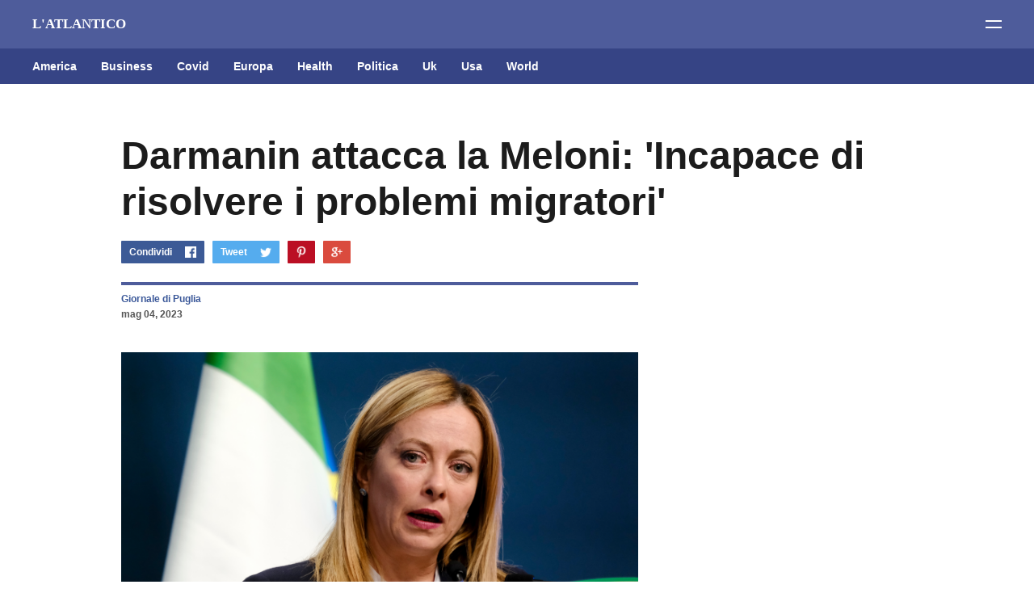

--- FILE ---
content_type: text/html; charset=UTF-8
request_url: https://www.latlantico.com/2023/05/darmanin-attacca-la-meloni-incapace-di.html
body_size: 25306
content:
<!DOCTYPE html>
<html dir='ltr' xmlns='http://www.w3.org/1999/xhtml' xmlns:b='http://www.google.com/2005/gml/b' xmlns:data='http://www.google.com/2005/gml/data' xmlns:expr='http://www.google.com/2005/gml/expr'>
<head>
<meta content='width=device-width, initial-scale=1' name='viewport'/>
<meta content='86429e66755147c7aec69c3a706dfe50' name='publication-media-verification'/>
<title>Darmanin attacca la Meloni: &#39;Incapace di risolvere i problemi migratori&#39;</title>
<link href='https://fonts.googleapis.com/css?family=Fjalla+One|Old+Standard+TT:400,400i,700' rel='stylesheet'/>
<meta content='text/html; charset=UTF-8' http-equiv='Content-Type'/>
<!-- Chrome, Firefox OS and Opera -->
<meta content='#ffffff' name='theme-color'/>
<!-- Windows Phone -->
<meta content='#ffffff' name='msapplication-navbutton-color'/>
<meta content='blogger' name='generator'/>
<link href='https://www.latlantico.com/favicon.ico' rel='icon' type='image/x-icon'/>
<link href='https://www.latlantico.com/2023/05/darmanin-attacca-la-meloni-incapace-di.html' rel='canonical'/>
<link rel="alternate" type="application/atom+xml" title="L&#39;ATLANTICO - Atom" href="https://www.latlantico.com/feeds/posts/default" />
<link rel="alternate" type="application/rss+xml" title="L&#39;ATLANTICO - RSS" href="https://www.latlantico.com/feeds/posts/default?alt=rss" />
<link rel="service.post" type="application/atom+xml" title="L&#39;ATLANTICO - Atom" href="https://www.blogger.com/feeds/3735696016848379619/posts/default" />

<link rel="alternate" type="application/atom+xml" title="L&#39;ATLANTICO - Atom" href="https://www.latlantico.com/feeds/4749890072368654965/comments/default" />
<!--Can't find substitution for tag [blog.ieCssRetrofitLinks]-->
<link href='https://blogger.googleusercontent.com/img/b/R29vZ2xl/AVvXsEibg1-CY_T2tSYwXNQPiTX67tAjoDP3Wvck7zokkAv61-eI0zsGVhiKLTvmCSwtBCq8Nw6GhPZg98M1oYWIhGAMepEsppPqMNTH1mI1KXww-c4xgFtwwqC8SRCgbmDbGQWIrWMU8jYKGZlxnzW9UEf2vYJeRsGnC8z5H36oyAFgRiT34dKKOX6nmwdn/s16000/shutterstock_2260406393.jpg' rel='image_src'/>
<meta content='https://www.latlantico.com/2023/05/darmanin-attacca-la-meloni-incapace-di.html' property='og:url'/>
<meta content='Darmanin attacca la Meloni: &#39;Incapace di risolvere i problemi migratori&#39;' property='og:title'/>
<meta content='(Alexandros Michailidis/Shutterstock) PIERO CHIMENTI -  Tornano tesi i rapporti tra Francia ed Italia, dopo le dichiarazioni del Ministro de...' property='og:description'/>
<meta content='https://blogger.googleusercontent.com/img/b/R29vZ2xl/AVvXsEibg1-CY_T2tSYwXNQPiTX67tAjoDP3Wvck7zokkAv61-eI0zsGVhiKLTvmCSwtBCq8Nw6GhPZg98M1oYWIhGAMepEsppPqMNTH1mI1KXww-c4xgFtwwqC8SRCgbmDbGQWIrWMU8jYKGZlxnzW9UEf2vYJeRsGnC8z5H36oyAFgRiT34dKKOX6nmwdn/w1200-h630-p-k-no-nu/shutterstock_2260406393.jpg' property='og:image'/>
<style type='text/css'>@font-face{font-family:'Roboto';font-style:normal;font-weight:400;font-stretch:100%;font-display:swap;src:url(//fonts.gstatic.com/s/roboto/v50/KFO7CnqEu92Fr1ME7kSn66aGLdTylUAMa3GUBHMdazTgWw.woff2)format('woff2');unicode-range:U+0460-052F,U+1C80-1C8A,U+20B4,U+2DE0-2DFF,U+A640-A69F,U+FE2E-FE2F;}@font-face{font-family:'Roboto';font-style:normal;font-weight:400;font-stretch:100%;font-display:swap;src:url(//fonts.gstatic.com/s/roboto/v50/KFO7CnqEu92Fr1ME7kSn66aGLdTylUAMa3iUBHMdazTgWw.woff2)format('woff2');unicode-range:U+0301,U+0400-045F,U+0490-0491,U+04B0-04B1,U+2116;}@font-face{font-family:'Roboto';font-style:normal;font-weight:400;font-stretch:100%;font-display:swap;src:url(//fonts.gstatic.com/s/roboto/v50/KFO7CnqEu92Fr1ME7kSn66aGLdTylUAMa3CUBHMdazTgWw.woff2)format('woff2');unicode-range:U+1F00-1FFF;}@font-face{font-family:'Roboto';font-style:normal;font-weight:400;font-stretch:100%;font-display:swap;src:url(//fonts.gstatic.com/s/roboto/v50/KFO7CnqEu92Fr1ME7kSn66aGLdTylUAMa3-UBHMdazTgWw.woff2)format('woff2');unicode-range:U+0370-0377,U+037A-037F,U+0384-038A,U+038C,U+038E-03A1,U+03A3-03FF;}@font-face{font-family:'Roboto';font-style:normal;font-weight:400;font-stretch:100%;font-display:swap;src:url(//fonts.gstatic.com/s/roboto/v50/KFO7CnqEu92Fr1ME7kSn66aGLdTylUAMawCUBHMdazTgWw.woff2)format('woff2');unicode-range:U+0302-0303,U+0305,U+0307-0308,U+0310,U+0312,U+0315,U+031A,U+0326-0327,U+032C,U+032F-0330,U+0332-0333,U+0338,U+033A,U+0346,U+034D,U+0391-03A1,U+03A3-03A9,U+03B1-03C9,U+03D1,U+03D5-03D6,U+03F0-03F1,U+03F4-03F5,U+2016-2017,U+2034-2038,U+203C,U+2040,U+2043,U+2047,U+2050,U+2057,U+205F,U+2070-2071,U+2074-208E,U+2090-209C,U+20D0-20DC,U+20E1,U+20E5-20EF,U+2100-2112,U+2114-2115,U+2117-2121,U+2123-214F,U+2190,U+2192,U+2194-21AE,U+21B0-21E5,U+21F1-21F2,U+21F4-2211,U+2213-2214,U+2216-22FF,U+2308-230B,U+2310,U+2319,U+231C-2321,U+2336-237A,U+237C,U+2395,U+239B-23B7,U+23D0,U+23DC-23E1,U+2474-2475,U+25AF,U+25B3,U+25B7,U+25BD,U+25C1,U+25CA,U+25CC,U+25FB,U+266D-266F,U+27C0-27FF,U+2900-2AFF,U+2B0E-2B11,U+2B30-2B4C,U+2BFE,U+3030,U+FF5B,U+FF5D,U+1D400-1D7FF,U+1EE00-1EEFF;}@font-face{font-family:'Roboto';font-style:normal;font-weight:400;font-stretch:100%;font-display:swap;src:url(//fonts.gstatic.com/s/roboto/v50/KFO7CnqEu92Fr1ME7kSn66aGLdTylUAMaxKUBHMdazTgWw.woff2)format('woff2');unicode-range:U+0001-000C,U+000E-001F,U+007F-009F,U+20DD-20E0,U+20E2-20E4,U+2150-218F,U+2190,U+2192,U+2194-2199,U+21AF,U+21E6-21F0,U+21F3,U+2218-2219,U+2299,U+22C4-22C6,U+2300-243F,U+2440-244A,U+2460-24FF,U+25A0-27BF,U+2800-28FF,U+2921-2922,U+2981,U+29BF,U+29EB,U+2B00-2BFF,U+4DC0-4DFF,U+FFF9-FFFB,U+10140-1018E,U+10190-1019C,U+101A0,U+101D0-101FD,U+102E0-102FB,U+10E60-10E7E,U+1D2C0-1D2D3,U+1D2E0-1D37F,U+1F000-1F0FF,U+1F100-1F1AD,U+1F1E6-1F1FF,U+1F30D-1F30F,U+1F315,U+1F31C,U+1F31E,U+1F320-1F32C,U+1F336,U+1F378,U+1F37D,U+1F382,U+1F393-1F39F,U+1F3A7-1F3A8,U+1F3AC-1F3AF,U+1F3C2,U+1F3C4-1F3C6,U+1F3CA-1F3CE,U+1F3D4-1F3E0,U+1F3ED,U+1F3F1-1F3F3,U+1F3F5-1F3F7,U+1F408,U+1F415,U+1F41F,U+1F426,U+1F43F,U+1F441-1F442,U+1F444,U+1F446-1F449,U+1F44C-1F44E,U+1F453,U+1F46A,U+1F47D,U+1F4A3,U+1F4B0,U+1F4B3,U+1F4B9,U+1F4BB,U+1F4BF,U+1F4C8-1F4CB,U+1F4D6,U+1F4DA,U+1F4DF,U+1F4E3-1F4E6,U+1F4EA-1F4ED,U+1F4F7,U+1F4F9-1F4FB,U+1F4FD-1F4FE,U+1F503,U+1F507-1F50B,U+1F50D,U+1F512-1F513,U+1F53E-1F54A,U+1F54F-1F5FA,U+1F610,U+1F650-1F67F,U+1F687,U+1F68D,U+1F691,U+1F694,U+1F698,U+1F6AD,U+1F6B2,U+1F6B9-1F6BA,U+1F6BC,U+1F6C6-1F6CF,U+1F6D3-1F6D7,U+1F6E0-1F6EA,U+1F6F0-1F6F3,U+1F6F7-1F6FC,U+1F700-1F7FF,U+1F800-1F80B,U+1F810-1F847,U+1F850-1F859,U+1F860-1F887,U+1F890-1F8AD,U+1F8B0-1F8BB,U+1F8C0-1F8C1,U+1F900-1F90B,U+1F93B,U+1F946,U+1F984,U+1F996,U+1F9E9,U+1FA00-1FA6F,U+1FA70-1FA7C,U+1FA80-1FA89,U+1FA8F-1FAC6,U+1FACE-1FADC,U+1FADF-1FAE9,U+1FAF0-1FAF8,U+1FB00-1FBFF;}@font-face{font-family:'Roboto';font-style:normal;font-weight:400;font-stretch:100%;font-display:swap;src:url(//fonts.gstatic.com/s/roboto/v50/KFO7CnqEu92Fr1ME7kSn66aGLdTylUAMa3OUBHMdazTgWw.woff2)format('woff2');unicode-range:U+0102-0103,U+0110-0111,U+0128-0129,U+0168-0169,U+01A0-01A1,U+01AF-01B0,U+0300-0301,U+0303-0304,U+0308-0309,U+0323,U+0329,U+1EA0-1EF9,U+20AB;}@font-face{font-family:'Roboto';font-style:normal;font-weight:400;font-stretch:100%;font-display:swap;src:url(//fonts.gstatic.com/s/roboto/v50/KFO7CnqEu92Fr1ME7kSn66aGLdTylUAMa3KUBHMdazTgWw.woff2)format('woff2');unicode-range:U+0100-02BA,U+02BD-02C5,U+02C7-02CC,U+02CE-02D7,U+02DD-02FF,U+0304,U+0308,U+0329,U+1D00-1DBF,U+1E00-1E9F,U+1EF2-1EFF,U+2020,U+20A0-20AB,U+20AD-20C0,U+2113,U+2C60-2C7F,U+A720-A7FF;}@font-face{font-family:'Roboto';font-style:normal;font-weight:400;font-stretch:100%;font-display:swap;src:url(//fonts.gstatic.com/s/roboto/v50/KFO7CnqEu92Fr1ME7kSn66aGLdTylUAMa3yUBHMdazQ.woff2)format('woff2');unicode-range:U+0000-00FF,U+0131,U+0152-0153,U+02BB-02BC,U+02C6,U+02DA,U+02DC,U+0304,U+0308,U+0329,U+2000-206F,U+20AC,U+2122,U+2191,U+2193,U+2212,U+2215,U+FEFF,U+FFFD;}@font-face{font-family:'Roboto';font-style:normal;font-weight:700;font-stretch:100%;font-display:swap;src:url(//fonts.gstatic.com/s/roboto/v50/KFO7CnqEu92Fr1ME7kSn66aGLdTylUAMa3GUBHMdazTgWw.woff2)format('woff2');unicode-range:U+0460-052F,U+1C80-1C8A,U+20B4,U+2DE0-2DFF,U+A640-A69F,U+FE2E-FE2F;}@font-face{font-family:'Roboto';font-style:normal;font-weight:700;font-stretch:100%;font-display:swap;src:url(//fonts.gstatic.com/s/roboto/v50/KFO7CnqEu92Fr1ME7kSn66aGLdTylUAMa3iUBHMdazTgWw.woff2)format('woff2');unicode-range:U+0301,U+0400-045F,U+0490-0491,U+04B0-04B1,U+2116;}@font-face{font-family:'Roboto';font-style:normal;font-weight:700;font-stretch:100%;font-display:swap;src:url(//fonts.gstatic.com/s/roboto/v50/KFO7CnqEu92Fr1ME7kSn66aGLdTylUAMa3CUBHMdazTgWw.woff2)format('woff2');unicode-range:U+1F00-1FFF;}@font-face{font-family:'Roboto';font-style:normal;font-weight:700;font-stretch:100%;font-display:swap;src:url(//fonts.gstatic.com/s/roboto/v50/KFO7CnqEu92Fr1ME7kSn66aGLdTylUAMa3-UBHMdazTgWw.woff2)format('woff2');unicode-range:U+0370-0377,U+037A-037F,U+0384-038A,U+038C,U+038E-03A1,U+03A3-03FF;}@font-face{font-family:'Roboto';font-style:normal;font-weight:700;font-stretch:100%;font-display:swap;src:url(//fonts.gstatic.com/s/roboto/v50/KFO7CnqEu92Fr1ME7kSn66aGLdTylUAMawCUBHMdazTgWw.woff2)format('woff2');unicode-range:U+0302-0303,U+0305,U+0307-0308,U+0310,U+0312,U+0315,U+031A,U+0326-0327,U+032C,U+032F-0330,U+0332-0333,U+0338,U+033A,U+0346,U+034D,U+0391-03A1,U+03A3-03A9,U+03B1-03C9,U+03D1,U+03D5-03D6,U+03F0-03F1,U+03F4-03F5,U+2016-2017,U+2034-2038,U+203C,U+2040,U+2043,U+2047,U+2050,U+2057,U+205F,U+2070-2071,U+2074-208E,U+2090-209C,U+20D0-20DC,U+20E1,U+20E5-20EF,U+2100-2112,U+2114-2115,U+2117-2121,U+2123-214F,U+2190,U+2192,U+2194-21AE,U+21B0-21E5,U+21F1-21F2,U+21F4-2211,U+2213-2214,U+2216-22FF,U+2308-230B,U+2310,U+2319,U+231C-2321,U+2336-237A,U+237C,U+2395,U+239B-23B7,U+23D0,U+23DC-23E1,U+2474-2475,U+25AF,U+25B3,U+25B7,U+25BD,U+25C1,U+25CA,U+25CC,U+25FB,U+266D-266F,U+27C0-27FF,U+2900-2AFF,U+2B0E-2B11,U+2B30-2B4C,U+2BFE,U+3030,U+FF5B,U+FF5D,U+1D400-1D7FF,U+1EE00-1EEFF;}@font-face{font-family:'Roboto';font-style:normal;font-weight:700;font-stretch:100%;font-display:swap;src:url(//fonts.gstatic.com/s/roboto/v50/KFO7CnqEu92Fr1ME7kSn66aGLdTylUAMaxKUBHMdazTgWw.woff2)format('woff2');unicode-range:U+0001-000C,U+000E-001F,U+007F-009F,U+20DD-20E0,U+20E2-20E4,U+2150-218F,U+2190,U+2192,U+2194-2199,U+21AF,U+21E6-21F0,U+21F3,U+2218-2219,U+2299,U+22C4-22C6,U+2300-243F,U+2440-244A,U+2460-24FF,U+25A0-27BF,U+2800-28FF,U+2921-2922,U+2981,U+29BF,U+29EB,U+2B00-2BFF,U+4DC0-4DFF,U+FFF9-FFFB,U+10140-1018E,U+10190-1019C,U+101A0,U+101D0-101FD,U+102E0-102FB,U+10E60-10E7E,U+1D2C0-1D2D3,U+1D2E0-1D37F,U+1F000-1F0FF,U+1F100-1F1AD,U+1F1E6-1F1FF,U+1F30D-1F30F,U+1F315,U+1F31C,U+1F31E,U+1F320-1F32C,U+1F336,U+1F378,U+1F37D,U+1F382,U+1F393-1F39F,U+1F3A7-1F3A8,U+1F3AC-1F3AF,U+1F3C2,U+1F3C4-1F3C6,U+1F3CA-1F3CE,U+1F3D4-1F3E0,U+1F3ED,U+1F3F1-1F3F3,U+1F3F5-1F3F7,U+1F408,U+1F415,U+1F41F,U+1F426,U+1F43F,U+1F441-1F442,U+1F444,U+1F446-1F449,U+1F44C-1F44E,U+1F453,U+1F46A,U+1F47D,U+1F4A3,U+1F4B0,U+1F4B3,U+1F4B9,U+1F4BB,U+1F4BF,U+1F4C8-1F4CB,U+1F4D6,U+1F4DA,U+1F4DF,U+1F4E3-1F4E6,U+1F4EA-1F4ED,U+1F4F7,U+1F4F9-1F4FB,U+1F4FD-1F4FE,U+1F503,U+1F507-1F50B,U+1F50D,U+1F512-1F513,U+1F53E-1F54A,U+1F54F-1F5FA,U+1F610,U+1F650-1F67F,U+1F687,U+1F68D,U+1F691,U+1F694,U+1F698,U+1F6AD,U+1F6B2,U+1F6B9-1F6BA,U+1F6BC,U+1F6C6-1F6CF,U+1F6D3-1F6D7,U+1F6E0-1F6EA,U+1F6F0-1F6F3,U+1F6F7-1F6FC,U+1F700-1F7FF,U+1F800-1F80B,U+1F810-1F847,U+1F850-1F859,U+1F860-1F887,U+1F890-1F8AD,U+1F8B0-1F8BB,U+1F8C0-1F8C1,U+1F900-1F90B,U+1F93B,U+1F946,U+1F984,U+1F996,U+1F9E9,U+1FA00-1FA6F,U+1FA70-1FA7C,U+1FA80-1FA89,U+1FA8F-1FAC6,U+1FACE-1FADC,U+1FADF-1FAE9,U+1FAF0-1FAF8,U+1FB00-1FBFF;}@font-face{font-family:'Roboto';font-style:normal;font-weight:700;font-stretch:100%;font-display:swap;src:url(//fonts.gstatic.com/s/roboto/v50/KFO7CnqEu92Fr1ME7kSn66aGLdTylUAMa3OUBHMdazTgWw.woff2)format('woff2');unicode-range:U+0102-0103,U+0110-0111,U+0128-0129,U+0168-0169,U+01A0-01A1,U+01AF-01B0,U+0300-0301,U+0303-0304,U+0308-0309,U+0323,U+0329,U+1EA0-1EF9,U+20AB;}@font-face{font-family:'Roboto';font-style:normal;font-weight:700;font-stretch:100%;font-display:swap;src:url(//fonts.gstatic.com/s/roboto/v50/KFO7CnqEu92Fr1ME7kSn66aGLdTylUAMa3KUBHMdazTgWw.woff2)format('woff2');unicode-range:U+0100-02BA,U+02BD-02C5,U+02C7-02CC,U+02CE-02D7,U+02DD-02FF,U+0304,U+0308,U+0329,U+1D00-1DBF,U+1E00-1E9F,U+1EF2-1EFF,U+2020,U+20A0-20AB,U+20AD-20C0,U+2113,U+2C60-2C7F,U+A720-A7FF;}@font-face{font-family:'Roboto';font-style:normal;font-weight:700;font-stretch:100%;font-display:swap;src:url(//fonts.gstatic.com/s/roboto/v50/KFO7CnqEu92Fr1ME7kSn66aGLdTylUAMa3yUBHMdazQ.woff2)format('woff2');unicode-range:U+0000-00FF,U+0131,U+0152-0153,U+02BB-02BC,U+02C6,U+02DA,U+02DC,U+0304,U+0308,U+0329,U+2000-206F,U+20AC,U+2122,U+2191,U+2193,U+2212,U+2215,U+FEFF,U+FFFD;}</style>
<style id='page-skin-1' type='text/css'><!--
/*
-----------------------------------------------
Template Name: Viral
Version: 1.0
Design by: Biyan Pasau
URL: http://heybi.com
----------------------------------------------- */
/*------------------------------------------------------
/* CSS Reset
/* ---------------------------------------------------*/
html, body, div, span, applet, object, iframe,
h1, h2, h3, h4, h5, h6, p, blockquote, pre,
a, abbr, acronym, address, big, cite, code,
del, dfn, em, font, img, ins, kbd, q, s, samp,
small, strike, strong, sub, sup, tt, var,
b, u, i, center,
dl, dt, dd, ol, ul, li,
fieldset, form, label, legend,
table, caption, tbody, tfoot, thead, tr, th, td {
margin: 0;
padding: 0;
border: 0;
outline: 0;
font-size: 100%;
vertical-align: baseline;
}
body { line-height: 1}
ol, ul { list-style: none}
blockquote, q { quotes: none}
blockquote:before, blockquote:after, q:before, q:after { content: ''; content: none}
:focus { outline: 0}
del { text-decoration: line-through}
table { border-collapse: collapse; border-spacing: 0}
/*------------------------------------------------------
/* Global
/* ---------------------------------------------------*/
body {
font: normal normal 17px Georgia, Serif;
color: #555555;
line-height: 1.7em;
overflow-x: hidden;
background: #fff;
-moz-osx-font-smoothing: grayscale;
-webkit-font-smoothing: antialiased;
}
body.no-scroll {
overflow: hidden;
}
a:link,
a:visited {
color: #3B5899;
text-decoration: none;
}
a:hover {
color: #1c1c1c;
text-decoration: underline;
}
/*
Keyframe
*/
@keyframes swing {
15%
{
-webkit-transform: translateX(4px);
transform: translateX(4px);
}
30%
{
-webkit-transform: translateX(-4px);
transform: translateX(-4px);
}
50%
{
-webkit-transform: translateX(2px);
transform: translateX(2px);
}
65%
{
-webkit-transform: translateX(-2px);
transform: translateX(-2px);
}
80%
{
-webkit-transform: translateX(1px);
transform: translateX(1px);
}
100%
{
-webkit-transform: translateX(0);
transform: translateX(0);
}
}
/*
Shorthand
*/
.feed-links, .no-posts-message {display: none;}
.section {margin: 0}
.clear {clear:both}
.clearfix:after,
.blog-posts:after,
.widget.Blog:after,
.post-wrapper:after,
.PopularPosts .widget-content:after,
.post-header:after,
ul:after {content: ''; visibility: hidden; display: block; height: 0; clear: both;}
pre br{display:none;}
code {font:1em/1.2em 'courier new', courier, monospace;}
pre {
padding: 15px 20px;
font-size: 17px;
border: 1px solid #f2f2f2;
background: #f7f7f7;
overflow: auto;
}
img {
max-width: 100%;
height: auto;
}
a.hide {
display: none;
}
.label {
font: normal bold 17px 'Helvetica Neue', Arial, Roboto, Sans-serif;
}
.button,
.ContactForm .contact-form-widget .contact-form-button,
.FollowByEmail .follow-by-email-inner .follow-by-email-submit {
display: inline-block;
color: #ffffff !important;
padding: 10px;
background: #F2D122;
text-decoration: none;
transition: all 0.3s ease;
}
.button:hover,
.ContactForm .contact-form-widget .contact-form-button:hover,
.FollowByEmail .follow-by-email-inner .follow-by-email-submit:hover {
animation: swing 1s ease;
animation-iteration-count: 1;
text-decoration: none;
}
.left {
float: left;
}
.right {
float: right;
}
.text-center {
text-align: center;
}
.space-bottom_big {
margin-bottom: 60px;
}
.all-container {
padding: 0;
overflow: hidden;
}
/*------------------------------------------------------
/* Header
/* ---------------------------------------------------*/
.header-outer {
background: #4E5C9B;
color: #ffffff;
text-align: left;
padding: 20px 40px;
position: relative;
}
/*
Logo
*/
.blog-name .header h1 {
font: nnormal bold 36px 'Helvetica Neue', Arial, Roboto, Sans-serif;
color: #ffffff;
line-height: 1.2em;
}
.blog-name .header h1 a {
color: #ffffff;
text-decoration: none;
}
.blog-name .header p {
font-size: .82em;
display: none;
}
.blog-name .header .replaced {
display: none;
}
.blog-name .header-image-wrapper img,
.footr .widget.Image img {
float: left;
display: block;
margin: 0 auto;
width: 110px;
height: auto;
}
/*
Navigation
*/
.navigation-outer {
background: #364485;
margin-bottom: 60px;
padding: 0 10px 0 40px;
position: relative;
}
.navigation-outer .navigation-inner:before {
content: '';
position: absolute;
z-index: 5;
width: calc(100% - 80px);
height: 1px;
top: 0;
left: 40px;
background: transparent;
}
.navigation-outer .navigation-inner:after {
content: '';
position: absolute;
z-index: 5;
width: calc(100% - 80px);
height: 1px;
bottom: 0;
left: 40px;
background: transparent;
}
.navigation-outer .widget .title {
display: none;
}
.navigation-outer ul:after {
display: block;
content: "";
clear: both;
}
.navigation-outer ul > li {
float: left;
}
.navigation-outer ul > li:hover ul {
display: block;
}
.navigation-outer ul a {
display: block;
text-decoration: none;
font: normal bold 14px 'Helvetica Neue', Arial, Roboto, Sans-serif;
color: #ffffff;
padding: 14px 0;
margin-right: 30px;
}
.navigation-outer ul a:hover {
color: #F2D122;
}
.navigation-outer ul > li ul {
display: none;
position: absolute;
right: -20px;
width: 120px;
float: none;
background: #364485;
}
.navigation-outer ul > li ul li {
float: none;
}
.navigation-outer ul > li ul li a {
display: block;
margin-right: 0;
padding: 10px 20px;
border-top: 1px solid rgba(255,255,255,0.05);
text-align: right;
}
.navigation-outer ul > li.break {
position: absolute;
right: 20px;
}
.navigation-outer ul > li.break > a {
text-indent: -500px;
width: 21px;
overflow: hidden;
margin-right: 0;
background: url(https://blogger.googleusercontent.com/img/b/R29vZ2xl/AVvXsEiBl-gRmGwLcEPGi8WhKbETMSKTUQvVer3v_cX3HYK6w1KZuRS46jIrzI-iJl8CLDBBEraoZJZNc9UBGJaYiTL2WbDnC5wmqr7NQ6X0z9Qfm4ZqbVRax6ZNUuYh0Ie_f0h7vGURarKV_rs/s1600/icon-nav_break.png) no-repeat center center;
background-size: 17px 3px;
}
/*------------------------------------------------------
/* Highlighted Content
/* ---------------------------------------------------*/
.featuredpost-outer {
width: 980px;
margin: 0 auto;
}
.featuredpost-outer .widget .title {
display: none;
}
.FeaturedPost .widget-content {
margin: 0 -20px;
font: normal normal 17px Georgia, Serif;
line-height: 1.7em;
}
.FeaturedPost .post-content > * {
float: left;
margin: 0 20px;
}
.FeaturedPost .post-content .thumb-link {
width: 66.666%;
width: calc( 100% * 2/3 - 40px);
display: block;
}
.FeaturedPost .thumb-link .hero-thumb {
padding-bottom: 60%;
background-size: cover;
background-position: center center;
}
.FeaturedPost .post-content .post-text-container {
width: calc(100% / 3 - 40px);
}
.FeaturedPost .post-text-container .post-title {
font: normal bold 48px 'Helvetica Neue', Arial, Roboto, Sans-serif;
font-size: 1.65em;
line-height: 1.3em;
margin-bottom: 20px;
}
.FeaturedPost .post-text-container .post-title a {
color: #1c1c1c;
}
.FeaturedPost .post-text-container .post-text > .label {
display: none;
}
/*
Hero FeaturedPost
*/
.heropost-outer .widget {
margin-bottom: 60px;
margin-top: -60px;
}
.heropost-outer .widget .title {
display: none;
}
.heropost-outer .FeaturedPost .widget-content {
margin: 0;
}
.heropost-outer .FeaturedPost .post-content {
position: relative;
}
.heropost-outer .FeaturedPost .post-content:before {
content: '';
position: absolute;
z-index: 1;
bottom: 0;
left: 0;
width: 100%;
height: 100%;
background: url(https://blogger.googleusercontent.com/img/b/R29vZ2xl/AVvXsEh_4-FK2dnK_iAmb3OutQslTaZFvt0o8z8SvO8wZ-fqMOazwRi9pvPlsM46ahCl-yqCztk3jE8MwdkhbAmBbiWMzX4fyyLQcbU_syHd8BSVcpxDK7ftSr5RQDFQpEf28uWqDYiPO2FWIZ8i/s1600/gradient.png) repeat-x left bottom;
background-size: 1px 286px;
}
.heropost-outer .FeaturedPost .post-content > * {
margin: 0;
float: 0;
}
.heropost-outer .FeaturedPost .thumb-link .hero-thumb {
padding-bottom: 40%;
}
.heropost-outer .FeaturedPost .post-content .thumb-link {
width: 100%;
margin: 0;
float: none;
}
.heropost-outer .FeaturedPost .post-content .post-text-container {
position: absolute;
z-index: 2;
bottom: 40px;
left: 50%;
width: 980px;
margin-left: -490px;
color: rgba(255, 255, 255, 0.9);
}
.heropost-outer .FeaturedPost .post-text-container .post-title {
font: normal bold 48px 'Helvetica Neue', Arial, Roboto, Sans-serif;
line-height: 1.3em;
}
.heropost-outer .FeaturedPost .post-text-container .post-text {
width: 640px;
}
.heropost-outer .FeaturedPost .post-text-container .post-text > .label {
background: #F2D122;
color: #ffffff;
padding: 5px 10px;
border-radius: 1px;
display: inline-block;
margin-bottom: 20px;
font-size: .82em;
}
.heropost-outer .FeaturedPost .post-text-container .post-title a {
color: #fff;
}
.heropost-outer .FeaturedPost .post-header {
color: rgba(255, 255, 255, 0.5);
}
.heropost-outer .FeaturedPost .post-header .byline {
float: left;
}
.heropost-outer .FeaturedPost .post-header .byline:first-child:after {
background: #fff;
}
.heropost-outer .FeaturedPost .post-header a {
color: #fff;
}
.heropost-outer .FeaturedPost .post-text-container .post-text > p {
display: none;
}
/*
Sidebar Featured Post
*/
.sidebar-inner .FeaturedPost .post-content .thumb-link,
.sidebar-inner .FeaturedPost .post-content .post-text-container {
width: 100%;
margin: 0;
float: none;
}
.sidebar-inner .FeaturedPost .widget-content {
margin: 0;
font-size: 1em;
}
.sidebar-inner .FeaturedPost .post-text-container .post-title {
font-size: 1.2em;
margin-top: 10px;
margin-bottom: 10px;
}
.sidebar-inner .post-header .byline {
margin-top: 10px !important;
font-size: .86em;
}
/*
Popular Post
*/
.popularpost-outer {
width: 980px;
margin: 0 auto;
}
.PopularPosts .widget-content > div {
margin: 0 -20px -40px;
font-size: 0;
}
.PopularPosts .widget-content .post {
width: calc(100% / 2 - 40px);
margin: 0 20px 40px;
display: inline-block;
vertical-align: top;
font: normal normal 17px Georgia, Serif;
}
.popularpost-outer .PopularPosts .widget-content {
margin-bottom: -20px;
}
.PopularPosts .widget-content .post .post-body {
line-height: 1.7em;
}
.PopularPosts .widget-content .post .post-title a {
color: #1c1c1c;
font: normal bold 48px 'Helvetica Neue', Arial, Roboto, Sans-serif;
font-size: 1.65em;
line-height: 1.3em;
margin-bottom: 20px;
display: inline-block;
}
.PopularPosts .widget-content .post .snippet-thumbnail > a {
display: block;
width: 100%;
height: 0;
padding-bottom: 60%;
overflow: hidden;
margin-bottom: 20px;
position: relative;
}
.PopularPosts .widget-content .post .snippet-thumbnail > a img {
position: absolute;
top: 50%;
left: 50%;
transform: translateX(-50%) translateY(-50%);
min-height: 100%;
min-width: 100%;
}
/*
Hero PopularPosts
*/
.heropost-outer .PopularPosts .widget-content > div {
margin: 0;
}
.heropost-outer .PopularPosts .widget-content .post a {
color: #fff;
}
.heropost-outer .PopularPosts .widget-content .post {
width: 100%;
margin: 0;
}
.heropost-outer .PopularPosts .widget-content .post .post-body {
position: relative;
}
.heropost-outer .PopularPosts .widget-content .post .post-body:before {
content: '';
position: absolute;
z-index: 1;
bottom: 0;
left: 0;
width: 100%;
height: 100%;
background: url(https://blogger.googleusercontent.com/img/b/R29vZ2xl/AVvXsEh_4-FK2dnK_iAmb3OutQslTaZFvt0o8z8SvO8wZ-fqMOazwRi9pvPlsM46ahCl-yqCztk3jE8MwdkhbAmBbiWMzX4fyyLQcbU_syHd8BSVcpxDK7ftSr5RQDFQpEf28uWqDYiPO2FWIZ8i/s1600/gradient.png) repeat-x left bottom;
background-size: 1px 286px;
}
.heropost-outer .PopularPosts .widget-content .post .post-text {
position: absolute;
z-index: 2;
bottom: 40px;
left: 0;
padding: 0 40px;
}
.heropost-outer .PopularPosts .widget-content .post .post-text > p {
display: none;
}
.heropost-outer .PopularPosts .widget-content .post .post-title a {
margin-bottom: 0;
color: #fff;
}
.heropost-outer .PopularPosts .widget-content .post .snippet-thumbnail > a {
margin-bottom: 0;
}
/*
Blog List
*/
.BlogList .blog-list-container ul {
margin: 0 -20px -40px;
font-size: 0;
}
.BlogList .blog-list-container ul li {
width: calc(100% / 2 - 40px);
margin: 0 20px 40px;
display: inline-block;
vertical-align: top;
font: normal normal 17px Georgia, Serif;
line-height: 1.7em;
}
.BlogList .blog-list-container ul li .blog-title a {
position: absolute;
top: 0;
width: 90%;
padding: 5px;
display: block;
font: normal bold 17px 'Helvetica Neue', Arial, Roboto, Sans-serif;
font-size: .7em;
text-transform: uppercase;
background: #4E5C9B;
background: linear-gradient(to right, #F2D122, transparent);
color: #ffffff;
}
.BlogList .blog-list-container ul li .item-thumbnail {
position: relative;
}
.BlogList .blog-list-container ul li .item-thumbnail img {
display: block;
margin-bottom: 20px;
}
.BlogList .blog-list-container ul li .item-title a {
color: #1c1c1c;
font: normal bold 48px 'Helvetica Neue', Arial, Roboto, Sans-serif;
font-size: 1.65em;
line-height: 1.3em;
margin-bottom: 20px;
display: inline-block;
}
.BlogList .blog-list-container ul li .item-time {
margin: 20px 7px 0 0;
padding: 0;
font: normal bold 17px 'Helvetica Neue', Arial, Roboto, Sans-serif;
font-size: .71em;
font-weight: bold;
display: block;
float: left;
}
/*------------------------------------------------------
/* Main Outer
/* ---------------------------------------------------*/
.main-container {
width: 980px;
margin: 0 auto 60px;
}
/*
Article
*/
.post-outer-container {
margin-bottom: 40px;
}
.post-outer .post-title a {
font: normal bold 48px 'Helvetica Neue', Arial, Roboto, Sans-serif;
font-size: 1.4em;
line-height: 1.4em;
color: #1c1c1c;
}
.post-outer .snippet-thumbnail.yvideo {
position: relative;
}
.post-outer .snippet-thumbnail.yvideo:after {
content: '';
position: absolute;
z-index: 2;
bottom: 10px;
left: 10px;
width: 40px;
height: 31px;
background: url(https://blogger.googleusercontent.com/img/b/R29vZ2xl/AVvXsEi-_8f8atTlC6tuItus2Dln2jFH2qDo5ZJsjDjWbHRu0YJGDm68DTDAR05qtElLMIzZ_GwhIKR_2j_eDiYYEGRJylCZufdn3yVt381dccONqr0jqe2R8NifqzV5LWg47WHm6_NILgztF9U/s1600/icon-youtube.png) no-repeat center center;
background-size: cover;
}
.post-outer .snippet-thumbnail-container {
display: block;
}
.post-outer .snippet-thumbnail-container img {
display: block;
margin: 0;
}
/*
Post header & Footer
*/
.post-header .byline {
margin: 20px 7px 0 0;
padding: 0;
font: normal bold 17px 'Helvetica Neue', Arial, Roboto, Sans-serif;
font-size: .71em;
font-weight: bold;
display: block;
float: left;
}
.post-header .byline:first-child {
padding-right: 11px;
position: relative;
}
.post-header .byline:first-child:after {
content: '';
position: absolute;
top: 50%;
right: 0;
width: 4px;
height: 1.5px;
background: #1c1c1c;
}
.post-footer {
margin-top: 40px;
font: normal bold 17px 'Helvetica Neue', Arial, Roboto, Sans-serif;
font-size: .82em;
font-weight: bold;
}
.post-footer .post-labels {
display: block;
padding-left: 20px;
margin-bottom: 20px;
background: url(https://blogger.googleusercontent.com/img/b/R29vZ2xl/AVvXsEgKJqUg_9ZDiK9Y-Ol_77f4AqQcADPP0futMVxhARSZNlBb8Z22fTJvnOl-7iS11JUdc96SQB_AQHtoQbeHtt655lTLYiQ_j3hB5bOHfGbOHWMp3bHkDsDXE-Uwo2V6C2aGH2HmvnPvCjU/s1600/icon-label.png) no-repeat left center;
background-size: 11px 14px;
}
.post-footer .post-labels a:not(:last-child)::after {
content: ',';
}
/*
Share Buttons
*/
.post-outer .post-share-buttons .share-icons li {
float: left;
margin-right: 10px;
font: normal bold 17px 'Helvetica Neue', Arial, Roboto, Sans-serif;
font-size: .71em;
}
.post-outer .post-share-buttons .share-icons li a {
padding: 7px 40px 7px 10px;
color: #fff;
display: inline-block;
position: relative;
border-radius: 1px;
}
.post-outer .post-share-buttons .share-icons li.icon-facebook a { background-color: #3C5A96; }
.post-outer .post-share-buttons .share-icons li.icon-twitter a { background-color: #55ACEE; }
.post-outer .post-share-buttons .share-icons li.icon-gplus a { background-color: #DA4B3E; }
.post-outer .post-share-buttons .share-icons li.icon-pinterest a { background-color: #BB0F24; }
.post-outer .post-share-buttons .share-icons li.icon-gplus a,
.post-outer .post-share-buttons .share-icons li.icon-pinterest a {
padding-left: 0;
padding-right: 0;
width: 34px;
text-indent: -500px;
overflow: hidden;
}
.post-outer .post-share-buttons .share-icons li a:after {
content: '';
position: absolute;
margin-top: -7px;
top: 50%;;
right: 10px;
width: 14px;
height: 14px;
background-size: 14px;
background-position: center;
}
.post-share-buttons .share-icons li.icon-facebook a:after {
background-image: url(https://blogger.googleusercontent.com/img/b/R29vZ2xl/AVvXsEhUTlTZ-g6A7RkLwchz0TazHOSOgnm7_k7S6S4ZwIWQHyxxDZ4rbpzqT9sTGbaiViI2OoKqXqnytpLEbQeAT7OHU1YQ7BBKPFuvkfKuwROXJv3ZCrvB5iTMCvvSF2Q1a2z9T-5skGXE8OI/s1600/icon-share_facebook.png);
}
.post-share-buttons .share-icons li.icon-twitter a:after {
background-image: url(https://blogger.googleusercontent.com/img/b/R29vZ2xl/AVvXsEhSuk4EJagKEZlNQ7MiDZ2IHE_AC8P9sif0VT08XgANFf0JTNSwbWwdQY_WRyMHlOXerVaOJ5SnhFD1PL2I6LEb2H8xKmdQI4duUISv4IAH4xtIPFBzR7oK6wcjQB2O1HXPZ2GfPEAlsdI/s1600/icon-share_twitter.png);
}
.post-share-buttons .share-icons li.icon-pinterest a:after {
background-image: url(https://blogger.googleusercontent.com/img/b/R29vZ2xl/AVvXsEhJHoX0wZrNjTctKDlGjsJBh9H7j7brqbJgeGJ_oiUWOG0HPM4eJ0ToUDmiTWcuM2hf5M6QtuosYEUM4i_OJbHAVxhdBjqwIHqtX4-Qf5u9duCBgANM1as7IzeY6-ElqpogdhV-ahsMJiw/s1600/icon-share_pinterest.png);
}
.post-share-buttons .share-icons li.icon-gplus a:after {
background-image: url(https://blogger.googleusercontent.com/img/b/R29vZ2xl/AVvXsEj5aSkZSJOoRPoImsP7QoX-K7yGwjIIcooSw0LX0Td9sqOSzfebaEzz4Xd_18-yLMsloMCVUa4EDSk29WWLe_FB3DjjFIX1MT5trvu5u49_xHVYDK68o5MkPvLv7EH7D4MZM1ok1j8mJ-0/s1600/icon-share_gplus.png);
}
/*
Blog Pager
*/
.blog-pager {
text-align: center;
margin-top: 50px;
}
.blog-pager a {
display: inline-block;
margin: 0 15px;
padding: 15px 20px;
font: normal bold 17px 'Helvetica Neue', Arial, Roboto, Sans-serif;
font-size: .82em;
color: #ffffff;
background: #4E5C9B;
text-decoration: none;
}
/*
Status Msg Wrap
*/
.status-msg-wrap .status-msg-body {
font: normal bold 48px 'Helvetica Neue', Arial, Roboto, Sans-serif;
color: #1c1c1c;
line-height: 1.2em;
margin-bottom: 40px;
}
/*
Related Posts
*/
#related-posts-outer {
margin-bottom: 40px;
}
#related-posts-outer > h4 {
font: normal bold 28px 'Helvetica Neue', Arial, Roboto, Sans-serif;
color: #1c1c1c;
margin-bottom: 40px;
padding-top: 20px;
border-top: 4px solid #4E5C9B;
}
#related-posts-outer #related-posts-inner {
margin: 0 -20px -40px;
font-size: 0;
}
#related-posts-outer #related-posts-inner .related-post-item {
width: calc(100% / 2 - 40px);
margin: 0 20px 40px;
display: inline-block;
vertical-align: top;
font: normal normal 17px Georgia, Serif;
}
#related-posts-inner .related-post-item img {
display: block;
width: 100%;
height: auto;
margin: 0;
}
#related-posts-inner .related-title {
font: normal bold 48px 'Helvetica Neue', Arial, Roboto, Sans-serif;
font-size: 1.18em;
line-height: 1.4em;
color: #1c1c1c;
margin: 20px 0;
}
#related-posts-inner .related-snippets {
font-size: .82em;
line-height: 1.6em;
}
/*
Homepage
*/
.homepage-view .main-inner .blog-posts {
margin: 0 -20px -40px;
font-size: 0;
}
.homepage-view .main-inner .blog-posts .post-outer-container {
width: calc(100% / 3 - 40px);
margin: 0 20px 40px;
display: inline-block;
vertical-align: top;
font: normal normal 17px Georgia, Serif;
}
.homepage-view .main-inner .blog-posts .post-heading {
font-size: 14px;
line-height: 1.6em;
}
.homepage-view .main-inner .blog-posts .post-heading .excerpt {
margin-top: 20px;
}
.homepage-view .main-inner .blog-posts .post-outer .snippet-thumbnail > a {
display: block;
width: 100%;
height: 0;
padding-bottom: 60%;
overflow: hidden;
margin-bottom: 20px;
position: relative;
}
.homepage-view .main-inner .blog-posts .post-outer .snippet-thumbnail > a img {
position: absolute;
top: 50%;
left: 50%;
transform: translateX(-50%) translateY(-50%);
min-height: 100%;
min-width: 107%;
}
.homepage-view .main-inner .blog-posts .post-header {
font-size: 17px;
}
/*
Single Page
*/
.item-view .post-outer .post-title {
font: normal bold 48px 'Helvetica Neue', Arial, Roboto, Sans-serif;
line-height: 1.2em;
color: #1c1c1c;
margin-bottom: 20px;
}
.item-view .post-outer .post-summary {
margin-right: 340px;
}
.item-view .post-body-outer {
padding-right: 340px;
}
.item-view .post-body-outer .post-body-left {
float: left;
width: 100%;
}
.item-view .post-outer .post-header {
margin-bottom: 40px;
padding-top: 5px;
border-top: 4px solid #4E5C9B;
}
.item-view .post-outer .post-header .byline {
padding-right: 0;
margin-top: 5px;
float: none;
}
.item-view .post-outer .post-header .byline:first-child::after {
display: none;
}
.item-view .post-outer .post-summary,
.item-view .post-outer .post-share-buttons {
margin-bottom: 20px;
}
.item-view .post-outer .post-summary {
font-size: 1.18em;
line-height: 1.6em;
}
.item-view .post-outer .post-body .tr-caption-container .tr-caption {
text-align: left !important;
font: normal bold 17px 'Helvetica Neue', Arial, Roboto, Sans-serif;
font-weight: normal;
font-size: .71em;
color: #888888;
}
.item-view .post-body h1,
.item-view .post-body h2,
.item-view .post-body h3,
.item-view .post-body h4,
.item-view .post-body h5,
.item-view .post-body h6 {
margin-bottom: 10px;
font: normal bold 48px 'Helvetica Neue', Arial, Roboto, Sans-serif;
font-size: .67em;
line-height: 1.2em;
color: #1c1c1c;
}
.item-view .post-body h2 {
font-size: 1.65em;
}
.item-view .post-body h3 {
font-size: 1.41em;
line-height: 1.4em;
}
.item-view .post-body h4 {
font-size: 1.18em;
line-height: 1.6em;
}
.item-view .post-body h5 {
font-size: 1em;
line-height: 1.8em;
}
.item-view .post-body h6 {
font-size: .82em;
line-height: 1.8em;
}
.item-view .post-body blockquote {
font-style: italic;
font-size: 1.3em;
line-height: 1.6em;
padding-left: 60px;
padding-right: 20px;
position: relative;
color: #1c1c1c;
}
.item-view .post-body blockquote::after {
content: '"';
position: absolute;
top: 2px;
left: 10px;
font-size: 3em;
line-height: 1em;
}
.item-view .post-body ol,
.item-view .post-body ul {
list-style-type: disc;
margin-left: 40px;
}
.item-view .post-body ol {
list-style-type: decimal;
}
/*
Page view
*/
.page-view .post-outer .post-title {
margin-bottom: 40px;
}
.page-view .inline-ad-container {
display: none;
}
.page-view #comments {
margin-top: 40px;
}
/*------------------------------------------------------
/* Comments
/* ---------------------------------------------------*/
#comments .comments-content,
#comments .comment-form {
width: 66.666%;
width: calc( 100% * 2/3 - 40px);
}
#comments h3.title {
width: 66.666%;
width: calc( 100% * 2/3 - 40px);
font: normal bold 28px 'Helvetica Neue', Arial, Roboto, Sans-serif;
color: #1c1c1c;
margin-bottom: 40px;
padding-top: 20px;
border-top: 4px solid #4E5C9B;
}
#comments h4#comment-post-message {
font-weight: normal;
font-style: italic;
color: #888888;
margin-bottom: 15px;
text-align: center;
display: none;
}
#comments .comment-content {
margin: 25px 0 10px;
}
.comment-thread .comment {
position: relative;
margin-bottom: 30px;
}
/*
Avatar
*/
.comment-thread .avatar-image-container {
position: absolute;
top: -5px;
left: 0;
width: 60px;
height: 60px;
border-radius: 100px;
overflow: hidden;
background: rgba(0, 0, 0, 0.1) url(https://blogger.googleusercontent.com/img/b/R29vZ2xl/AVvXsEgzh4E9Rt_MF9BBsshZOckGjSBXVSPkqjO_DANvrYNbboi6V_UM4l58Vnm9yuS-KRYMTtwklIqzQXLOmbJ3NTFu8BuBBwEDsW_Y6t0U2_onHGq4cnmoFSwVek4ZCcQmUa-PHqdBRzBjnYqQ/s1600/avatar.png) no-repeat center;
background-size: 30px;
}
.avatar-image-container img {
width: 100%;
height: 100%;
}
/*
Comment Header
*/
.comments .comment-header {
padding-left: 80px;
}
.comments .comment-header .icon.user {display: none}
.comments .comment-header .user {
margin-bottom: -3px;
font: normal bold 48px 'Helvetica Neue', Arial, Roboto, Sans-serif;
font-size: 1em;
display: block;
}
.comments .comment-header .user {
font-weight: bold;
color: #777;
}
.comments .comment-header .user a {
text-decoration: none;
color: #1c1c1c;
}
.comment-header .datetime a {
font: normal bold 17px 'Helvetica Neue', Arial, Roboto, Sans-serif;
font-size: .71em;
}
/*
Comment action
*/
.comments .comment-actions {
display: inline-block;
}
.comments .comment-actions a {
padding-bottom: 5px;
border-bottom: 1px solid rgba(0,0,0,0.1);
text-decoration: none;
margin-right: 15px;
font-size: .82em;
font-style: italic;
}
.comments .comment-actions .item-control {
display: none;
}
.comments .comment-actions a:hover {
opacity: 1;
}
.loadmore {
display: none;
}
.loadmore.loaded a {
display: inline-block;
border-bottom: 1px solid rgba(0, 0, 0, 0.1);
text-decoration: none;
margin-top: 15px;
}
.comments .continue {
display: none !important;
}
/*
Reply
*/
.comments .comment-replies .comment-thread {
margin-top: 40px;
padding-left: 40px;
background: url(https://blogger.googleusercontent.com/img/b/R29vZ2xl/AVvXsEiu0NO3SppGX-3sjZ_po5THwSBiyz0c5vCcVTL3WHYlJO8MJ6CEaq3JMRWrI4QijwahyphenhyphenWBZjSUgC2DMaKVPdSzBSIXZcsN8_eSjzfocOmr42-J789CVQc3X9ayUrDqss1yXD8dehlfY06Io/s1600/comment-inline.png) no-repeat left top;
background-size: 24px auto;
}
.thread-expanded .thread-count a {
display: none;
}
/*------------------------------------------------------
/* Sidebar Outer
/* ---------------------------------------------------*/
.sidebar .widget {
margin-bottom: 60px;
font-size: .82em;
line-height: 1.6em;
}
.sidebar-widget .last-child {
margin-bottom: 0;
}
.sidebar .widget h3.title,
.main-outer .primary-content-label h3.title {
font: normal bold 28px 'Helvetica Neue', Arial, Roboto, Sans-serif;
color: #1c1c1c;
margin-bottom: 40px;
padding-top: 20px;
border-top: 4px solid #4E5C9B;
}
/*
Overlay Sidebar
*/
.overlay {
position: fixed;
z-index: 4;
width: 100%;
height: 100%;
top: 0;
left: 0;
background: #fff;
transition: all .5s ease;
opacity: 0;
visibility: hidden;
}
.overlay.open {
opacity: 1;
visibility: visible;
}
/*
Toggle
*/
.icon-nav {
position: absolute;
top: 50%;
right: 40px;
margin-top: -5px;
width: 20px;
height: 6px;
border-top: 2px solid #ffffff;
border-bottom: 2px solid #ffffff;
overflow: hidden;
text-indent: -100px;
cursor: pointer;
}
/*
Sidebar
*/
.sidebar-outer {
background: rgba(0,0,0,0.7);
}
.sidebar-outer .sidebar-inner {
background: #fff;
width: 300px;
height: 100%;
position: fixed;
top: 0;
right: 0;
overflow-y: auto;
}
.sidebar-outer .sidebar-inner .sidebar {
padding: 40px;
}
.sidebar-outer .sidebar-inner .sidebar .widget {
margin-bottom: 40px;
}
.sidebar-outer .sidebar-inner .sidebar .widget .title {
font-size: .86em;
padding-top: 10px;
margin-bottom: 20px;
border-top: 2px solid #4E5C9B;
text-transform: uppercase;
}
.sidebar-outer .sidebar-inner .sidebar .widget:last-child {
margin-bottom: 0;
}
/*------------------------------------------------------
/* Widgets
/* ---------------------------------------------------*/
/*
Search Widget
*/
.BlogSearch .title {
display: none;
}
.BlogSearch form {
position: relative;
padding-right: 40px;
border: 1px solid rgba(0,0,0,.2);
border-radius: 1px;
}
.BlogSearch .search-input input {
font: normal bold 48px 'Helvetica Neue', Arial, Roboto, Sans-serif;
font-size: 1.2em;
padding: 10px;
border: 0;
background: transparent;
width: calc(100% - 30px);
}
.BlogSearch .search-action {
position: absolute;
top: 0;
right: 0;
width: 40px;
height: 100%;
background: url(https://blogger.googleusercontent.com/img/b/R29vZ2xl/AVvXsEgoGKUHFi4nrXqht8SKSssEongKANT5agCUu7VFxn_mL0mOgwbmArL0fakWr0F6p2Z1XJ4XxKL2nsbE0UHrj8OqtIdie5bY-9d_Ptqf52vOQyahaqKLfGh4K8Y898OebkfFcPgOhSMBFaU/s1600/icon-search.png) no-repeat center center;
background-size: 16px;
text-indent: -500px;
overflow: hidden;
border: 0;
cursor: pointer;
opacity: 0.7;
}
/*
Follow by Email
*/
.sidebar-outer .sidebar-inner .widget.FollowByEmail .title {
text-transform: unset;
border: 0;
padding-top: 0;
margin-bottom: 10px;
font-size: 1.2em;
}
.FollowByEmail .follow-by-email-inner form {
position: relative;
padding-right: 40px;
border: 1px solid rgba(0,0,0,.2);
border-radius: 1px;
}
.FollowByEmail .follow-by-email-inner input {
font: normal bold 48px 'Helvetica Neue', Arial, Roboto, Sans-serif;
font-size: .86em;
padding: 10px;
border: 0;
background: transparent;
width: calc(100% - 30px);
}
.FollowByEmail .follow-by-email-inner .follow-by-email-address {
padding-left: 32px;
background: url(https://blogger.googleusercontent.com/img/b/R29vZ2xl/AVvXsEhRPjZ3GPxqxflarDw5TGhyjyi_Q3kaNSoo2FTj4lxsqzN06R7h2Rgo53Ea1TJ4ztwUgx7IlEPIzbCEh3khxTEukWOSU1s2KyqQxJ4bLhVFfdHJYGIHv0IYDe4XoV78_Dln0hQxW4cjgZ4/s1600/icon-email.png) no-repeat 10px center;
background-size: 14px auto;
text-transform: uppercase;
letter-spacing: .1em;
}
.FollowByEmail .follow-by-email-inner .follow-by-email-submit {
position: absolute;
top: 0;
right: 0;
width: 30px;
height: 100%;
background: url(https://blogger.googleusercontent.com/img/b/R29vZ2xl/AVvXsEj7l1FSDoZ7jAXRH4qNo47K0FrfZyA4VCpytxPAZBCW9vxxR6qMlo9lpSeVP9GRMrjbjp1of_if8DwLAMdflZNsp6rguK4rLnQMT9N0voM5ESBJrSH_gMRdvehudqbxDBLTazQm74F8YS4/s1600/icon-email_submit.png) no-repeat center center;
background-size: 12px;
text-indent: -500px;
overflow: hidden;
border: 0;
cursor: pointer;
opacity: 0.7;
}
/*
BlogList & Popular Posts
*/
.sidebar-inner .BlogList .blog-list-container .blog-content,
.sidebar-inner .PopularPosts .widget-content .post .post-body {
font-size: .82em;
line-height: 1.6em;
}
.sidebar-inner .BlogList .blog-list-container ul,
.sidebar-inner .PopularPosts .widget-content > div {
margin: 0 0 -40px 0;
}
.sidebar-inner .BlogList .blog-list-container ul li,
.sidebar-inner .PopularPosts .widget-content .post {
width: 100%;
margin: 0 0 40px 0;
}
.sidebar-inner .BlogList .blog-list-container ul li .item-thumbnail img {
margin-bottom: 10px;
width: 100%;
height: auto;
}
.sidebar-inner .BlogList .blog-list-container .has-thumbnail .item-title {
background: #fff;
position: relative;
margin-top: -40px;
margin-right: 40px;
padding: 10px 10px 0 0;
}
.sidebar-inner .BlogList .blog-list-container ul li .item-title a,
.sidebar-inner .PopularPosts .widget-content .post .post-title a {
font-size: 1.2em;
margin-bottom: 10px;
}
.sidebar-inner .BlogList .blog-list-container ul li .item-time,
.sidebar-inner .PopularPosts .post-header .byline {
font-size: .86em;
margin-top: 0;
}
/*
LinkList
*/
.sidebar-inner .LinkList ul li a,
.sidebar-inner .Label ul li a,
.sidebar-inner .PageList ul li a {
font: normal bold 48px 'Helvetica Neue', Arial, Roboto, Sans-serif;
font-size: 1.43em;
margin: 5px 0;
display: inline-block;
}
/*
Contact Form
*/
.ContactForm {
margin-right: 340px;
}
.ContactForm .title {
font: normal bold 28px 'Helvetica Neue', Arial, Roboto, Sans-serif;
color: #1c1c1c;
margin-bottom: 40px;
}
.ContactForm .default-message {
display: none;
}
.ContactForm .contact-form-widget form {
margin: -10px;
}
.ContactForm .contact-form-widget form input,
.ContactForm .contact-form-widget form textarea {
font: normal bold 17px 'Helvetica Neue', Arial, Roboto, Sans-serif;
font-size: .82em;
padding: 10px;
width: calc(50% - 40px);
border: 0;
box-shadow: none;
-webkit-appearance: none;
border-radius: 0;
margin: 10px;
float: left;
background: #f2f2f2;
transition: all .3s ease;
}
.ContactForm .contact-form-widget form textarea {
width: calc(100% - 40px);
height: 200px;
}
.ContactForm .contact-form-widget label {
display: none;
}
.ContactForm .contact-form-widget .contact-form-button {
font: normal bold 17px 'Helvetica Neue', Arial, Roboto, Sans-serif;
color: #ffffff;
background: #4E5C9B;
width: auto;
cursor: pointer;
padding: 10px 20px;
}
.ContactForm form .message {
clear: both;
margin: 0 10px;
font-size: .82em;
}
.ContactForm form .message p {
display: inline-block;
}
.ContactForm form .message img {
float: left;
margin-top: 9px;
margin-right: 10px;
}
/*
Profile
*/
.Profile .widget-content > a {
display: block;
width: 80px;
height: 80px;
margin-bottom: 10px;
overflow: hidden;
border-radius: 1px;
}
.Profile .widget-content .profile-data {
display: none;
}
.Profile .widget-content .profile-link {
display: inline-block;
margin-top: 20px;
font-size: 1em;
color: #ffffff;
border-bottom: 1px solid #E5E5E5;
}
/*------------------------------------------------------
/* Footer
/* ---------------------------------------------------*/
.footer-outer {
background: #364485;
color: #969FC6;
text-align: center;
padding: 60px 0;
position: relative;
}
.footer-outer .footer-inner:after {
content: '';
position: absolute;
z-index: 5;
width: calc(100% - 80px);
height: 1px;
top: 0;
left: 40px;
background: transparent;
}
.footer-outer .widget {
font-size: .82em;
margin-bottom: 40px;
}
.footer-outer .widget .title {
display: none;
}
.footer-outer .widget a {
color: #969FC6;
}
.footer-outer .widget a:hover {
color: #ffffff;
}
/*
Image
*/
.footr .widget.Image a {
display: inline-block;
}
.footr .widget.Image img {
float: none;
}
.footr .widget.Image .caption {
display: none;
}
/*
Nav
*/
.footr .PageList .title {
display: none;
}
.footr .PageList ul li {
display: inline-block;
margin: 0 15px;
}
.footr .PageList ul li a {
font: normal bold 17px 'Helvetica Neue', Arial, Roboto, Sans-serif;
font-size: 1.2em;
}
/*
Colophon
*/
.colophon {
width: 980px;
margin: 0 auto;
text-align: center;
}
.colophon .widget {
margin-bottom: 0;
}
.colophon .Attribution .svg-icon-24 {
display: none;
}
.colophon .Attribution a {
text-decoration: none;
}
.colophon .Attribution .widget-content > div {
display: block;
margin: 0 15px;
}
/*------------------------------------------------------
/* Adsense
/* ---------------------------------------------------*/
.inline-ad-container {
width: 300px;
overflow: hidden;
float: right;
padding-left: 40px;
margin-right: -340px;
}
.ad-spaces .sidebar .widget {
text-align: center;
}
.ad-spaces .widget .title {
display: none;
}
/*------------------------------------------------------
/* Owl Carousel
/* ---------------------------------------------------*/
.owl-carousel {
display: none;
width: 100%;
-webkit-tap-highlight-color: transparent;
/* position relative and z-index fix webkit rendering fonts issue */
position: relative;
z-index: 1; }
.owl-carousel .owl-stage {
position: relative;
-ms-touch-action: pan-Y;
-moz-backface-visibility: hidden;
/* fix firefox animation glitch */ }
.owl-carousel .owl-stage:after {
content: ".";
display: block;
clear: both;
visibility: hidden;
line-height: 0;
height: 0; }
.owl-carousel .owl-stage-outer {
position: relative;
overflow: hidden;
/* fix for flashing background */
-webkit-transform: translate3d(0px, 0px, 0px); }
.owl-carousel .owl-wrapper,
.owl-carousel .owl-item {
-webkit-backface-visibility: hidden;
-moz-backface-visibility: hidden;
-ms-backface-visibility: hidden;
-webkit-transform: translate3d(0, 0, 0);
-moz-transform: translate3d(0, 0, 0);
-ms-transform: translate3d(0, 0, 0); }
.owl-carousel .owl-item {
box-shadow: 0 0 10px rgba(0,0,0,0.05);
position: relative;
min-height: 1px;
float: left;
-webkit-backface-visibility: hidden;
-webkit-tap-highlight-color: transparent;
-webkit-touch-callout: none; }
.owl-carousel .owl-item img {
display: block;
width: 100%; }
.owl-carousel .owl-nav.disabled,
.owl-carousel .owl-dots.disabled {
display: none; }
.owl-carousel .owl-nav .owl-prev,
.owl-carousel .owl-nav .owl-next,
.owl-carousel .owl-dot {
cursor: pointer;
cursor: hand;
-webkit-user-select: none;
-khtml-user-select: none;
-moz-user-select: none;
-ms-user-select: none;
user-select: none; }
.owl-carousel.owl-loaded {
display: block; }
.owl-carousel.owl-loading {
opacity: 0;
display: block; }
.owl-carousel.owl-hidden {
opacity: 0; }
.owl-carousel.owl-refresh .owl-item {
visibility: hidden; }
.owl-carousel.owl-drag .owl-item {
-webkit-user-select: none;
-moz-user-select: none;
-ms-user-select: none;
user-select: none; }
.owl-carousel.owl-grab {
cursor: move;
cursor: grab; }
.owl-carousel.owl-rtl {
direction: rtl; }
.owl-carousel.owl-rtl .owl-item {
float: right; }
/* No Js */
.no-js .owl-carousel {
display: block; }
/*
*  Owl Carousel - Animate Plugin
*/
.owl-carousel .animated {
animation-duration: 1000ms;
animation-fill-mode: both; }
.owl-carousel .owl-animated-in {
z-index: 0; }
.owl-carousel .owl-animated-out {
z-index: 1; }
.owl-carousel .fadeOut {
animation-name: fadeOut; }
@keyframes fadeOut {
0% {
opacity: 1; }
100% {
opacity: 0; } }
/*
* 	Owl Carousel - Auto Height Plugin
*/
.owl-height {
transition: height 500ms ease-in-out; }
/*
* 	Owl Carousel - Lazy Load Plugin
*/
.owl-carousel .owl-item .owl-lazy {
opacity: 0;
transition: opacity 400ms ease; }
.owl-carousel .owl-item img.owl-lazy {
transform-style: preserve-3d; }
/*
* 	Owl Carousel - Video Plugin
*/
.owl-carousel .owl-video-wrapper {
position: relative;
height: 100%;
background: #000; }
.owl-carousel .owl-video-play-icon {
position: absolute;
height: 80px;
width: 80px;
left: 50%;
top: 50%;
margin-left: -40px;
margin-top: -40px;
background: url("owl.video.play.png") no-repeat;
cursor: pointer;
z-index: 1;
-webkit-backface-visibility: hidden;
transition: transform 100ms ease; }
.owl-carousel .owl-video-play-icon:hover {
-ms-transform: scale(1.3, 1.3);
transform: scale(1.3, 1.3); }
.owl-carousel .owl-video-playing .owl-video-tn,
.owl-carousel .owl-video-playing .owl-video-play-icon {
display: none; }
.owl-carousel .owl-video-tn {
opacity: 0;
height: 100%;
background-position: center center;
background-repeat: no-repeat;
background-size: contain;
transition: opacity 400ms ease; }
.owl-carousel .owl-video-frame {
position: relative;
z-index: 1;
height: 100%;
width: 100%; }
/*
Custom
*/
.owl-carousel {
cursor: grab;
}
.owl-carousel .owl-item {
box-shadow: none;
}
.owl-carousel .owl-controls .owl-nav > div {
position: absolute;
z-index: 5;
top: 50%;
margin-top: -20px;
width: 40px;
height: 40px;
background-color: transparent;
background-position: center;
background-size: 40px;
background-repeat: no-repeat;
border-radius: 100px;
overflow: hidden;
text-indent: -500px;
}
.owl-carousel .owl-controls .owl-prev {
background-image: url(https://blogger.googleusercontent.com/img/b/R29vZ2xl/AVvXsEhRLjEuhYfDes9boEEgxHPWaWuzD7X4auSPMWz6ZvQenqLUDHnRrTb9-D9hHdt5vuYR-x9h1GZ37grpVEy4Q7kP4LOG96b44DbEoCqxrebZ-rVgh6wCXdUypFjPCmbNyI6LgRKjkj1dWurf/s1600/icon-navigation_left.png);
left: 30px;
}
.owl-carousel .owl-controls .owl-next {
background-image: url(https://blogger.googleusercontent.com/img/b/R29vZ2xl/AVvXsEiBf4SiyaumzlFsz6BYYt7bwxf1tHnVYjFf-GMP2CFZkCvSWd-siTElydvbMLZR3usgzoMaJ5QGSJCUabIjcW4D1dhlpzBzrE4qWPOj6ExN4hLdf76ScYz7GRKa-7JaGp9O8KhTdIPEJh-r/s1600/icon-navigation_right.png);
right: 30px;
}
.owl-carousel .owl-controls .owl-nav > div.disabled {
opacity: 0.3;
cursor: default;
}
/*------------------------------------------------------
/* Responsive
/* ---------------------------------------------------*/
@media screen and (max-width: 1060px) {
.featuredpost-outer,
.heropost-outer .FeaturedPost .post-content .post-text-container,
.popularpost-outer,
.main-container,
.colophon {
width: calc(100% - 80px);
padding-left: 40px;
padding-right: 40px;
}
.heropost-outer .FeaturedPost .post-content .post-text-container {
left: auto;
margin-left: 0;
}
}
@media screen and (max-width: 860px) {
.FeaturedPost .widget-content {
margin-left: 0;
margin-right: 0;
}
.FeaturedPost .post-content .thumb-link,
.FeaturedPost .post-content .post-text-container {
width: 100%;
margin: 0;
float: none;
}
.FeaturedPost .post-content .post-text-container {
margin-top: 20px;
}
.homepage-view .main-inner .blog-posts .post-outer-container {
width: calc(100% / 2 - 40px);
}
.item-view .post-outer .post-summary,
.ContactForm {
margin-right: 0;
}
.item-view .post-body-outer {
padding-right: 0;
float: none;
}
.inline-ad-container {
float: none;
width: 100%;
margin-right: 0;
margin-bottom: 40px;
padding-left: 0;
}
#comments h3.title,
#comments .comments-content, #comments .comment-form,
.heropost-outer .FeaturedPost .post-text-container .post-text {
width: 100%;
}
.heropost-outer .FeaturedPost .thumb-link .hero-thumb {
padding-bottom: 66%;
}
.heropost-outer .FeaturedPost .post-text-container .post-title,
.item-view .post-outer .post-title,
.status-msg-wrap .status-msg-body {
font-size: 36px;
}
}
@media screen and (max-width: 640px) {
body,
.FeaturedPost .widget-content,
.PopularPosts .widget-content .post,
.BlogList .blog-list-container ul li,
#related-posts-outer #related-posts-inner .related-post-item,
.homepage-view .main-inner .blog-posts .post-outer-container,
.ContactForm .contact-form-widget form input,
.ContactForm .contact-form-widget form textarea {
font-size: 15px;
}
.featuredpost-outer,
.heropost-outer .FeaturedPost .post-content .post-text-container,
.popularpost-outer,
.main-container,
.colophon,
.footer-outer {
width: calc(100% - 40px);
padding-left: 20px;
padding-right: 20px;
}
.header-outer,
.navigation-outer {
padding-left: 20px;
padding-right: 20px;
}
.icon-nav {
right: 20px;
}
.homepage-view .main-inner .blog-posts,
.PopularPosts .widget-content > div,
#related-posts-outer #related-posts-inner {
margin-left: -10px;
margin-right: -10px;
}
.homepage-view .main-inner .blog-posts .post-outer-container,
.PopularPosts .widget-content .post,
#related-posts-outer #related-posts-inner .related-post-item {
width: calc(100% / 2 - 20px);
margin-left: 10px;
margin-right: 10px;
}
.heropost-outer .FeaturedPost .post-text-container .post-title,
.item-view .post-outer .post-title,
.status-msg-wrap .status-msg-body {
font-size: 28px;
}
.heropost-outer .PopularPosts .widget-content .post .post-text {
padding-left: 20px;
padding-right: 20px;
bottom: 20px;
}
.navigation-outer .navigation-inner:before,
.navigation-outer .navigation-inner:after,
.footer-outer .footer-inner:after {
width: calc(100% - 40px);
left: 20px;
}
}
@media screen and (max-width: 640px) {
.homepage-view .main-inner .blog-posts .post-outer-container,
.PopularPosts .widget-content .post,
#related-posts-outer #related-posts-inner .related-post-item {
width: calc(100% - 20px);
}
}

--></style>
<style id='template-skin-1' type='text/css'><!--
body#layout {
padding-left: 19px;
padding-right: 19px;
}
body#layout .all-container,
body#layout .footer-outer,
body#layout .colophon {
padding: 0;
}
body#layout .header-outer {
padding: 0;
}
body#layout .main-outer .main-inner {
width: 65%;
float: left;
}
body#layout .sidebar-outer {
float: right;
width: 35%;
}
body#layout .section h4 {
margin-left: 0;
margin-right: 0;
}
body#layout .main-inner .primary-content-label {
display: none;
}
--></style>
<link href='https://www.blogger.com/dyn-css/authorization.css?targetBlogID=3735696016848379619&amp;zx=391a78b3-622c-46e0-a5c9-9c29a6618149' media='none' onload='if(media!=&#39;all&#39;)media=&#39;all&#39;' rel='stylesheet'/><noscript><link href='https://www.blogger.com/dyn-css/authorization.css?targetBlogID=3735696016848379619&amp;zx=391a78b3-622c-46e0-a5c9-9c29a6618149' rel='stylesheet'/></noscript>
<meta name='google-adsense-platform-account' content='ca-host-pub-1556223355139109'/>
<meta name='google-adsense-platform-domain' content='blogspot.com'/>

</head>
<body class='container item-view post-view version-1-0-0'>
<div class='all-container'>
<header class='clearfix header-outer' role='banner'>
<div class='inner blog-name'>
<div class='header section' id='header' name='Intestazione'><div class='widget Header' data-version='2' id='Header1'>
<div class='header-widget'>
<div>
<h1>
<a href='https://www.latlantico.com/'>
L'ATLANTICO
</a>
</h1>
</div>
<p>
Euroatlantismo e dintorni
</p>
</div>
</div></div>
</div>
<p class='icon-nav toggle-menu'><span>Menu</span></p>
</header>
<nav class='navigation-outer'>
<div class='navigation-inner section' id='navigation-inner' name='Navigation'><div class='widget Label' data-version='2' id='Label1'>
<h3 class='title'>
Labels
</h3>
<div class='widget-content list-label-widget-content'>
<ul>
<li><a class='label-name' href='https://www.latlantico.com/search/label/America'>America</a></li>
<li><a class='label-name' href='https://www.latlantico.com/search/label/Business'>Business</a></li>
<li><a class='label-name' href='https://www.latlantico.com/search/label/Covid'>Covid</a></li>
<li><a class='label-name' href='https://www.latlantico.com/search/label/Europa'>Europa</a></li>
<li><a class='label-name' href='https://www.latlantico.com/search/label/Health'>Health</a></li>
<li><a class='label-name' href='https://www.latlantico.com/search/label/Politica'>Politica</a></li>
<li><a class='label-name' href='https://www.latlantico.com/search/label/Uk'>Uk</a></li>
<li><a class='label-name' href='https://www.latlantico.com/search/label/Usa'>Usa</a></li>
<li><a class='label-name' href='https://www.latlantico.com/search/label/World'>World</a></li>
</ul>
</div>
</div></div>
</nav>
<div class='space-bottom_big main-container clearfix'>
<div class='main-outer clearfix'>
<main class='centered-bottom main-inner' id='main' role='main' tabindex='-1'>
<div class='main section' id='page_body' name='Corpo della pagina'><div class='widget Blog' data-version='2' id='Blog1'>
<div class='blog-posts hfeed container'>
<article class='post-outer-container'>
<div class='post-outer'>
<div class='clearfix post-wrapper post-4749890072368654965 image has-labels'>
<div class='post-heading'>
<h3 class='post-title entry-title'>Darmanin attacca la Meloni: 'Incapace di risolvere i problemi migratori'</h3>
<p class='post-summary'><!--Can't find substitution for tag [blog.metaDescription]--></p>
<div class='post-share-buttons'>
<ul class='share-icons'>
<li class='icon-facebook'><a href='http://www.facebook.com/sharer.php?u=https://www.latlantico.com/2023/05/darmanin-attacca-la-meloni-incapace-di.html' onclick='window.open(this.href, "_blank", "height=500,width=400"); return false;'>Condividi</a></li>
<li class='icon-twitter'><a href='http://twitter.com/share?text=Darmanin attacca la Meloni: &#39;Incapace di risolvere i problemi migratori&#39;' onclick='window.open(this.href, "_blank", "height=500,width=400"); return false;'>Tweet</a></li>
<li class='icon-pinterest'><a href='javascript:void((function()%7Bvar%20e=document.createElement(&#39;script&#39;);e.setAttribute(&#39;type&#39;,&#39;text/javascript&#39;);e.setAttribute(&#39;charset&#39;,&#39;UTF-8&#39;);e.setAttribute(&#39;src&#39;,&#39;http://assets.pinterest.com/js/pinmarklet.js?r=&#39;+Math.random()*99999999);document.body.appendChild(e)%7D)());'>Pinterest</a></li>
<li class='icon-gplus'><a href='https://plus.google.com/share?url=https://www.latlantico.com/2023/05/darmanin-attacca-la-meloni-incapace-di.html' onclick='window.open(this.href, "_blank", "height=500,width=400"); return false;'>Google+</a></li>
</ul>
</div>
</div>
<div class='clearfix post-body-outer' data-sticky_parent=''>
<div class='post-body-left' data-sticky_column=''>
<div class='post-header'>
<div class='post-header-line-1'>
<span class='byline post-author vcard'>
<span class='post-author-label'>
</span>
<span class='fn'>
<meta content='https://www.blogger.com/profile/11937348189730555432'/>
<a class='g-profile' href='https://www.blogger.com/profile/11937348189730555432' rel='author' title='author profile'>
<span>Giornale di Puglia</span>
</a>
</span>
</span>
<span class='byline post-timestamp'>
<meta content='https://www.latlantico.com/2023/05/darmanin-attacca-la-meloni-incapace-di.html'/>
<time class='published' datetime='2023-05-04T08:59:00-07:00' title='2023-05-04T08:59:00-07:00'>
mag 04, 2023
</time>
</span>
</div>
</div>
<div class='post-body entry-content' id='post-body-4749890072368654965'>
<b><table align="center" cellpadding="0" cellspacing="0" class="tr-caption-container" style="margin-left: auto; margin-right: auto;"><tbody><tr><td style="text-align: center;"><a href="https://blogger.googleusercontent.com/img/b/R29vZ2xl/AVvXsEibg1-CY_T2tSYwXNQPiTX67tAjoDP3Wvck7zokkAv61-eI0zsGVhiKLTvmCSwtBCq8Nw6GhPZg98M1oYWIhGAMepEsppPqMNTH1mI1KXww-c4xgFtwwqC8SRCgbmDbGQWIrWMU8jYKGZlxnzW9UEf2vYJeRsGnC8z5H36oyAFgRiT34dKKOX6nmwdn/s5583/shutterstock_2260406393.jpg" imageanchor="1" style="margin-left: auto; margin-right: auto;"><img border="0" data-original-height="3722" data-original-width="5583" src="https://blogger.googleusercontent.com/img/b/R29vZ2xl/AVvXsEibg1-CY_T2tSYwXNQPiTX67tAjoDP3Wvck7zokkAv61-eI0zsGVhiKLTvmCSwtBCq8Nw6GhPZg98M1oYWIhGAMepEsppPqMNTH1mI1KXww-c4xgFtwwqC8SRCgbmDbGQWIrWMU8jYKGZlxnzW9UEf2vYJeRsGnC8z5H36oyAFgRiT34dKKOX6nmwdn/s16000/shutterstock_2260406393.jpg" /></a></td></tr><tr><td class="tr-caption" style="text-align: center;">(Alexandros Michailidis/Shutterstock)</td></tr></tbody></table><br />PIERO CHIMENTI -</b> Tornano tesi i rapporti tra Francia ed Italia, dopo le dichiarazioni del Ministro degli Interni francese, Darmanin, contro la premier italiana Giorgia Meloni nella gestione degli immigrati. Intervistato da RMC, il Ministro giudicato l'operato del Governo italiano "un governo di estrema destra scelto dagli amici della signora Le Pen, è incapace di risolvere i problemi migratori per i quali è stata eletta".&nbsp;<div><br /></div><div>Tali affermazioni non sono state gradite dalla maggioranza, con il Ministro degli Esteri Tajani che ha annullato il volo per Parigi dove era in programma l'incontro con il Ministro Colonna.
</div>
</div>
<div class='post-footer'>
<div class='post-footer-line post-footer-line-0'>
<span class='byline post-labels'>
<span class='byline-label'>
</span>
<a href='https://www.latlantico.com/search/label/Francia' rel='tag'>Francia</a>
<a href='https://www.latlantico.com/search/label/Italia' rel='tag'>Italia</a>
<a href='https://www.latlantico.com/search/label/Politica' rel='tag'>Politica</a>
</span>
</div>
<div class='post-footer-line post-footer-line-1'>
</div>
</div>
<div class='post-share-buttons'>
<ul class='share-icons'>
<li class='icon-facebook'><a href='http://www.facebook.com/sharer.php?u=https://www.latlantico.com/2023/05/darmanin-attacca-la-meloni-incapace-di.html' onclick='window.open(this.href, "_blank", "height=500,width=400"); return false;'>Condividi</a></li>
<li class='icon-twitter'><a href='http://twitter.com/share?text=Darmanin attacca la Meloni: &#39;Incapace di risolvere i problemi migratori&#39;' onclick='window.open(this.href, "_blank", "height=500,width=400"); return false;'>Tweet</a></li>
<li class='icon-pinterest'><a href='javascript:void((function()%7Bvar%20e=document.createElement(&#39;script&#39;);e.setAttribute(&#39;type&#39;,&#39;text/javascript&#39;);e.setAttribute(&#39;charset&#39;,&#39;UTF-8&#39;);e.setAttribute(&#39;src&#39;,&#39;http://assets.pinterest.com/js/pinmarklet.js?r=&#39;+Math.random()*99999999);document.body.appendChild(e)%7D)());'>Pinterest</a></li>
<li class='icon-gplus'><a href='https://plus.google.com/share?url=https://www.latlantico.com/2023/05/darmanin-attacca-la-meloni-incapace-di.html' onclick='window.open(this.href, "_blank", "height=500,width=400"); return false;'>Google+</a></li>
</ul>
</div>
<div class='related-posts-outer' id='related-posts-outer'></div>
<script>
var labelArray = [];

var relatedSettings = {
	blogURL: "https://www.latlantico.com/",
	relatedHeading: "<h4><span>Articoli che potrebbero interessarti</span></h4>",
	relatedPosts: 2,
	relatedStyle: 3,
	thumbnailSize: "w500-h300-p-nu",
	defaultThumb: "https://4.bp.blogspot.com/-BLiit18tHXA/V9gCeNNCXzI/AAAAAAAALt8/SF8SUhGI1m8QuoHklq24MKiIEwKHIqwBACLcB/w300-h200-c/no-thumb.png",
	roundThumbs: false,
	titleLength: "auto",
	snippetLength: 120,
	centerText: false,
	openNewTab: false
};
</script>
<script>
//<![CDATA[
var randomRelatedIndex,startRelated;!function(a,b,c){var d={callBack:function(){}};for(var e in relatedSettings)d[e]="undefined"==relatedSettings[e]?d[e]:relatedSettings[e];var f=function(a){var d=b.createElement("script");d.type="text/javascript",d.src=a,c.appendChild(d)},g=function(a,b){return Math.floor(Math.random()*(b-a+1))+a},h=function(a){var c,d,b=a.length;if(0===b)return!1;for(;--b;)c=Math.floor(Math.random()*(b+1)),d=a[b],a[b]=a[c],a[c]=d;return a},i="object"==typeof labelArray&&labelArray.length>0?"/-/"+h(labelArray)[0]:"",j=function(a){var b=a.feed.openSearch$totalResults.$t-d.relatedPosts,c=g(1,b>0?b:1);f(d.blogURL.replace(/\/$/,"")+"/feeds/posts/summary"+i+"?alt=json-in-script&orderby=updated&start-index="+c+"&max-results="+d.relatedPosts+"&callback=startRelated")},k=function(a){var l,m,n,o,p,q,b=document.getElementById("related-posts-outer"),c=h(a.feed.entry),e=d.relatedStyle,f=d.relatedHeading+'<ul id="related-posts-inner" class="related-posts-'+e+'">',g=d.openNewTab?' target="_blank"':"",i=d.centerText?"text-align:center;":"",j=d.roundThumbs?"-webkit-border-radius:50%;-moz-border-radius:50%;border-radius:50%;":"",k='<span style="display:block;clear:both;"></span>';if(b){for(var r=0;r<d.relatedPosts&&r!=c.length;r++){n=c[r].title.$t,o="auto"!==d.titleLength&&d.titleLength<n.length?n.substring(0,d.titleLength)+"&hellip;":n,p="media$thumbnail"in c[r]&&d.thumbnailSize!==!1?c[r].media$thumbnail.url.replace("/default.jpg", "/maxresdefault.jpg").replace(/\/s[0-9]+(\-c)?/,"/"+d.thumbnailSize):d.defaultThumb,l=h(c[r].published.$t);for(var s=[1,2,3,4,5,6,7,8,9,10,11,12],t=["January","February","March","April","May","June","July","August","September","October","November","December"],u=l.split("-")[2].substring(0,2),v=l.split("-")[1],w=l.split("-")[0],x=0;x<s.length;x++)if(parseInt(v)==s[x]){v=t[x];break}postdate=v+" "+u+" "+w,q="summary"in c[r]&&d.snippetLength>0?c[r].summary.$t.replace(/<br ?\/?>/g," ").replace(/<.*?>/g,"").replace(/[<>]/g,"").substring(0,d.snippetLength)+"&hellip;":"";for(var y=0,z=c[r].link.length;y<z;y++)m="alternate"==c[r].link[y].rel?c[r].link[y].href:"#";1==e?f+='<li><a href="'+m+'" '+g+">"+o+"</a></li>":2==e?f+='<li><a href="'+m+'" '+g+'><div class="related-title">'+o+'</div></a><div class="related-snippets">'+q+"</div></li>":3==e?f+='<li class="related-post-item" style="'+i+'"><a href="'+m+'" '+g+'><img alt="" class="related-thumb-large" src="'+p+'" style="'+j+'"><div class="related-title">'+o+'</div></a><div class="related-snippets">'+q+"</div></li>":4==e?f+='<li class="related-post-item" style="'+i+'"><a href="'+m+'" '+g+'><img alt="" class="related-thumb-large" src="'+p+'" style="'+j+'"><div class="related-title">'+o+'</div></a><div class="related-date">'+postdate+"</div></li>":5==e?f+='<li class="related-post-item" style="'+i+'"><a href="'+m+'" '+g+'><img alt="" class="related-thumb-large" src="'+p+'" style="'+j+'"><div class="related-title">'+o+"</div></a></li>":6==e?f+='<li class="related-post-item"><a href="'+m+'" '+g+'><img alt="" class="related-thumb-large" src="'+p+'" style="'+j+'"><div class="related-wrapper" style="'+j+'"><div class="related-wrapper-inner"><div class="related-title">'+o+"</div></div></div></a></li>":7==e?f+='<li class="related-post-item"><a href="'+m+'" '+g+'><img alt="" class="related-thumb-large" src="'+p+'" style="'+j+'"></a></li>':8==e?f+='<li class="related-post-item"><a class="related-post-item-wrapper" href="'+m+'" '+g+'><img alt="" class="related-thumb" src="'+p+'" style="'+j+'"><div class="related-title">'+o+'</div></a><div class="related-date">'+postdate+"</div></li>":9==e&&(f+='<li><a href="'+m+'" '+g+'><img alt="" class="related-thumb" src="'+p+'" style="'+j+'"><div class="related-title">'+o+'</div></a><div class="related-snippets">'+q+"</div></li>")}b.innerHTML=f+="</ul>"+k,d.callBack()}};randomRelatedIndex=j,startRelated=k,f(d.blogURL.replace(/\/$/,"")+"/feeds/posts/summary"+i+"?alt=json-in-script&orderby=updated&max-results=0&callback=randomRelatedIndex")}(window,document,document.getElementsByTagName("head")[0]);
//]]>
</script>
</div>
<div class='inline-ad-container' data-sticky_column=''>
</div>
</div>
</div>
</div>
<section class='comments embed' data-num-comments='0' id='comments'>
<a name='comments'></a>
<h3 class='title'>Commenti</h3>
<div id='Blog1_comments-block-wrapper'>
</div>
<div class='footer'>
<div class='comment-form'>
<a name='comment-form'></a>
<h4 id='comment-post-message'>Posta un commento</h4>
<a href='https://www.blogger.com/comment/frame/3735696016848379619?po=4749890072368654965&hl=it&saa=85391&origin=https://www.latlantico.com&skin=notable' id='comment-editor-src'></a>
<iframe allowtransparency='allowtransparency' class='blogger-iframe-colorize blogger-comment-from-post' frameborder='0' height='90px' id='comment-editor' name='comment-editor' src='' width='100%'></iframe>
<script src='https://www.blogger.com/static/v1/jsbin/2830521187-comment_from_post_iframe.js' type='text/javascript'></script>
<script type='text/javascript'>
      BLOG_CMT_createIframe('https://www.blogger.com/rpc_relay.html');
    </script>
</div>
</div>
</section>
</article>
</div>
<div class='post-feeds'>
<div class='feed-links'>
Iscriviti a:
<a class='feed-link' href='https://www.latlantico.com/feeds/4749890072368654965/comments/default' target='_blank' type='application/atom+xml'>Commenti sul post (Atom)</a>
</div>
</div>
<style>
    .post-body a.b-tooltip-container {
      position: relative;
      display: inline-block;
    }

    .post-body a.b-tooltip-container .b-tooltip {
      display: block !important;
      position: absolute;
      top: 100%;
      left: 50%;
      transform: translate(-20%, 1px);
      visibility: hidden;
      opacity: 0;
      z-index: 1;
      transition: opacity 0.2s ease-in-out;
    }

    .post-body a.b-tooltip-container .b-tooltip iframe {
      width: 200px;
      height: 198px;
      max-width: none;
      border: none;
      border-radius: 20px;
      box-shadow: 1px 1px 3px 1px rgba(0, 0, 0, 0.2);
    }

    @media (hover: hover) {
      .post-body a.b-tooltip-container:hover .b-tooltip {
        visibility: visible;
        opacity: 1;
      }
    }
  </style>
</div><div class='widget ContactForm' data-version='2' id='ContactForm1'>
</div></div>
</main>
<aside class='overlay toggle-menu sidebar-outer'>
<div class='sidebar-inner'>
<div class='sidebar section' id='sidebar' name='Barra laterale'><div class='widget BlogSearch' data-version='2' id='BlogSearch1'>
<h3 class='title'>
Search
</h3>
<div class='widget-content' role='search'>
<form action='https://www.latlantico.com/search' target='_top'>
<div class='search-input'>
<input aria-label='Cerca nel blog' autocomplete='off' name='q' placeholder='Cerca...' value=''/>
</div>
<input class='search-action' type='submit' value='Cerca'/>
</form>
</div>
</div><div class='widget Label' data-version='2' id='Label2'>
<h3 class='title'>
Labels
</h3>
<div class='widget-content list-label-widget-content'>
<ul>
<li><a class='label-name' href='https://www.latlantico.com/search/label/Afghanistan'>Afghanistan</a></li>
<li><a class='label-name' href='https://www.latlantico.com/search/label/Africa'>Africa</a></li>
<li><a class='label-name' href='https://www.latlantico.com/search/label/Albania'>Albania</a></li>
<li><a class='label-name' href='https://www.latlantico.com/search/label/Algeria'>Algeria</a></li>
<li><a class='label-name' href='https://www.latlantico.com/search/label/Ambiente'>Ambiente</a></li>
<li><a class='label-name' href='https://www.latlantico.com/search/label/America'>America</a></li>
<li><a class='label-name' href='https://www.latlantico.com/search/label/Arabia%20Saudita'>Arabia Saudita</a></li>
<li><a class='label-name' href='https://www.latlantico.com/search/label/Argentina'>Argentina</a></li>
<li><a class='label-name' href='https://www.latlantico.com/search/label/Art'>Art</a></li>
<li><a class='label-name' href='https://www.latlantico.com/search/label/Asia'>Asia</a></li>
<li><a class='label-name' href='https://www.latlantico.com/search/label/Australia'>Australia</a></li>
<li><a class='label-name' href='https://www.latlantico.com/search/label/Austria'>Austria</a></li>
<li><a class='label-name' href='https://www.latlantico.com/search/label/Bahamas'>Bahamas</a></li>
<li><a class='label-name' href='https://www.latlantico.com/search/label/Bangladesh'>Bangladesh</a></li>
<li><a class='label-name' href='https://www.latlantico.com/search/label/Bce'>Bce</a></li>
<li><a class='label-name' href='https://www.latlantico.com/search/label/Belgio'>Belgio</a></li>
<li><a class='label-name' href='https://www.latlantico.com/search/label/Bielorussia'>Bielorussia</a></li>
<li><a class='label-name' href='https://www.latlantico.com/search/label/Birmania'>Birmania</a></li>
<li><a class='label-name' href='https://www.latlantico.com/search/label/Brasile'>Brasile</a></li>
<li><a class='label-name' href='https://www.latlantico.com/search/label/Bulgaria'>Bulgaria</a></li>
<li><a class='label-name' href='https://www.latlantico.com/search/label/Business'>Business</a></li>
<li><a class='label-name' href='https://www.latlantico.com/search/label/Cala'>Cala</a></li>
<li><a class='label-name' href='https://www.latlantico.com/search/label/Cambogia'>Cambogia</a></li>
<li><a class='label-name' href='https://www.latlantico.com/search/label/Camerun'>Camerun</a></li>
<li><a class='label-name' href='https://www.latlantico.com/search/label/Canada'>Canada</a></li>
<li><a class='label-name' href='https://www.latlantico.com/search/label/Caraibi'>Caraibi</a></li>
<li><a class='label-name' href='https://www.latlantico.com/search/label/Cecenia'>Cecenia</a></li>
<li><a class='label-name' href='https://www.latlantico.com/search/label/Cile'>Cile</a></li>
<li><a class='label-name' href='https://www.latlantico.com/search/label/Cina'>Cina</a></li>
<li><a class='label-name' href='https://www.latlantico.com/search/label/Cinema'>Cinema</a></li>
<li><a class='label-name' href='https://www.latlantico.com/search/label/Cipro'>Cipro</a></li>
<li><a class='label-name' href='https://www.latlantico.com/search/label/Colombia'>Colombia</a></li>
<li><a class='label-name' href='https://www.latlantico.com/search/label/Congo'>Congo</a></li>
<li><a class='label-name' href='https://www.latlantico.com/search/label/Cop27'>Cop27</a></li>
<li><a class='label-name' href='https://www.latlantico.com/search/label/Corea%20del%20Nord'>Corea del Nord</a></li>
<li><a class='label-name' href='https://www.latlantico.com/search/label/Corea%20del%20Sud'>Corea del Sud</a></li>
<li><a class='label-name' href='https://www.latlantico.com/search/label/Covid'>Covid</a></li>
<li><a class='label-name' href='https://www.latlantico.com/search/label/Creta'>Creta</a></li>
<li><a class='label-name' href='https://www.latlantico.com/search/label/Crimea'>Crimea</a></li>
<li><a class='label-name' href='https://www.latlantico.com/search/label/Croazia'>Croazia</a></li>
<li><a class='label-name' href='https://www.latlantico.com/search/label/Cronaca'>Cronaca</a></li>
<li><a class='label-name' href='https://www.latlantico.com/search/label/Cuba'>Cuba</a></li>
<li><a class='label-name' href='https://www.latlantico.com/search/label/Danimarca'>Danimarca</a></li>
<li><a class='label-name' href='https://www.latlantico.com/search/label/Dubai'>Dubai</a></li>
<li><a class='label-name' href='https://www.latlantico.com/search/label/Economia'>Economia</a></li>
<li><a class='label-name' href='https://www.latlantico.com/search/label/Egitto'>Egitto</a></li>
<li><a class='label-name' href='https://www.latlantico.com/search/label/Entertainment'>Entertainment</a></li>
<li><a class='label-name' href='https://www.latlantico.com/search/label/Environment'>Environment</a></li>
<li><a class='label-name' href='https://www.latlantico.com/search/label/Etiopia'>Etiopia</a></li>
<li><a class='label-name' href='https://www.latlantico.com/search/label/Europa'>Europa</a></li>
<li><a class='label-name' href='https://www.latlantico.com/search/label/Europee'>Europee</a></li>
<li><a class='label-name' href='https://www.latlantico.com/search/label/Expo'>Expo</a></li>
<li><a class='label-name' href='https://www.latlantico.com/search/label/Filippine'>Filippine</a></li>
<li><a class='label-name' href='https://www.latlantico.com/search/label/Finlandia'>Finlandia</a></li>
<li><a class='label-name' href='https://www.latlantico.com/search/label/Food'>Food</a></li>
<li><a class='label-name' href='https://www.latlantico.com/search/label/Football'>Football</a></li>
<li><a class='label-name' href='https://www.latlantico.com/search/label/Francia'>Francia</a></li>
<li><a class='label-name' href='https://www.latlantico.com/search/label/G20'>G20</a></li>
<li><a class='label-name' href='https://www.latlantico.com/search/label/G7'>G7</a></li>
<li><a class='label-name' href='https://www.latlantico.com/search/label/Galles'>Galles</a></li>
<li><a class='label-name' href='https://www.latlantico.com/search/label/Germania'>Germania</a></li>
<li><a class='label-name' href='https://www.latlantico.com/search/label/Ghana'>Ghana</a></li>
<li><a class='label-name' href='https://www.latlantico.com/search/label/Giappone'>Giappone</a></li>
<li><a class='label-name' href='https://www.latlantico.com/search/label/Gossip'>Gossip</a></li>
<li><a class='label-name' href='https://www.latlantico.com/search/label/Grecia'>Grecia</a></li>
<li><a class='label-name' href='https://www.latlantico.com/search/label/Groenlandia'>Groenlandia</a></li>
<li><a class='label-name' href='https://www.latlantico.com/search/label/Guerra%20in%20Ucraina'>Guerra in Ucraina</a></li>
<li><a class='label-name' href='https://www.latlantico.com/search/label/Guinea'>Guinea</a></li>
<li><a class='label-name' href='https://www.latlantico.com/search/label/Haiti'>Haiti</a></li>
<li><a class='label-name' href='https://www.latlantico.com/search/label/Health'>Health</a></li>
<li><a class='label-name' href='https://www.latlantico.com/search/label/High%20tech'>High tech</a></li>
<li><a class='label-name' href='https://www.latlantico.com/search/label/Hollywood'>Hollywood</a></li>
<li><a class='label-name' href='https://www.latlantico.com/search/label/Hong%20Kong'>Hong Kong</a></li>
<li><a class='label-name' href='https://www.latlantico.com/search/label/India'>India</a></li>
<li><a class='label-name' href='https://www.latlantico.com/search/label/Indonesia'>Indonesia</a></li>
<li><a class='label-name' href='https://www.latlantico.com/search/label/Interview'>Interview</a></li>
<li><a class='label-name' href='https://www.latlantico.com/search/label/Iran'>Iran</a></li>
<li><a class='label-name' href='https://www.latlantico.com/search/label/Iraq'>Iraq</a></li>
<li><a class='label-name' href='https://www.latlantico.com/search/label/Irlanda'>Irlanda</a></li>
<li><a class='label-name' href='https://www.latlantico.com/search/label/Isis'>Isis</a></li>
<li><a class='label-name' href='https://www.latlantico.com/search/label/Israele'>Israele</a></li>
<li><a class='label-name' href='https://www.latlantico.com/search/label/Italia'>Italia</a></li>
<li><a class='label-name' href='https://www.latlantico.com/search/label/Kazakistan'>Kazakistan</a></li>
<li><a class='label-name' href='https://www.latlantico.com/search/label/Kenya'>Kenya</a></li>
<li><a class='label-name' href='https://www.latlantico.com/search/label/Kosovo'>Kosovo</a></li>
<li><a class='label-name' href='https://www.latlantico.com/search/label/Lettonia'>Lettonia</a></li>
<li><a class='label-name' href='https://www.latlantico.com/search/label/Libano'>Libano</a></li>
<li><a class='label-name' href='https://www.latlantico.com/search/label/Libia'>Libia</a></li>
<li><a class='label-name' href='https://www.latlantico.com/search/label/Lituania'>Lituania</a></li>
<li><a class='label-name' href='https://www.latlantico.com/search/label/Macedonia'>Macedonia</a></li>
<li><a class='label-name' href='https://www.latlantico.com/search/label/Malesia'>Malesia</a></li>
<li><a class='label-name' href='https://www.latlantico.com/search/label/Malta'>Malta</a></li>
<li><a class='label-name' href='https://www.latlantico.com/search/label/Marocco'>Marocco</a></li>
<li><a class='label-name' href='https://www.latlantico.com/search/label/Mauritius'>Mauritius</a></li>
<li><a class='label-name' href='https://www.latlantico.com/search/label/Medio%20Oriente'>Medio Oriente</a></li>
<li><a class='label-name' href='https://www.latlantico.com/search/label/Mediterraneo'>Mediterraneo</a></li>
<li><a class='label-name' href='https://www.latlantico.com/search/label/Messico'>Messico</a></li>
<li><a class='label-name' href='https://www.latlantico.com/search/label/Moldavia'>Moldavia</a></li>
<li><a class='label-name' href='https://www.latlantico.com/search/label/Montenegro'>Montenegro</a></li>
<li><a class='label-name' href='https://www.latlantico.com/search/label/Mozambico'>Mozambico</a></li>
<li><a class='label-name' href='https://www.latlantico.com/search/label/Nasa'>Nasa</a></li>
<li><a class='label-name' href='https://www.latlantico.com/search/label/Nato'>Nato</a></li>
<li><a class='label-name' href='https://www.latlantico.com/search/label/Nepal'>Nepal</a></li>
<li><a class='label-name' href='https://www.latlantico.com/search/label/Niger'>Niger</a></li>
<li><a class='label-name' href='https://www.latlantico.com/search/label/Nigeria'>Nigeria</a></li>
<li><a class='label-name' href='https://www.latlantico.com/search/label/Nobel'>Nobel</a></li>
<li><a class='label-name' href='https://www.latlantico.com/search/label/Norvegia'>Norvegia</a></li>
<li><a class='label-name' href='https://www.latlantico.com/search/label/Olanda'>Olanda</a></li>
<li><a class='label-name' href='https://www.latlantico.com/search/label/Onu'>Onu</a></li>
<li><a class='label-name' href='https://www.latlantico.com/search/label/Oscar'>Oscar</a></li>
<li><a class='label-name' href='https://www.latlantico.com/search/label/Pakistan'>Pakistan</a></li>
<li><a class='label-name' href='https://www.latlantico.com/search/label/Palestina'>Palestina</a></li>
<li><a class='label-name' href='https://www.latlantico.com/search/label/Per%C3%B9'>Perù</a></li>
<li><a class='label-name' href='https://www.latlantico.com/search/label/Politica'>Politica</a></li>
<li><a class='label-name' href='https://www.latlantico.com/search/label/Polonia'>Polonia</a></li>
<li><a class='label-name' href='https://www.latlantico.com/search/label/Portogallo'>Portogallo</a></li>
<li><a class='label-name' href='https://www.latlantico.com/search/label/Qatar'>Qatar</a></li>
<li><a class='label-name' href='https://www.latlantico.com/search/label/Repubblica%20Ceca'>Repubblica Ceca</a></li>
<li><a class='label-name' href='https://www.latlantico.com/search/label/Romania'>Romania</a></li>
<li><a class='label-name' href='https://www.latlantico.com/search/label/Royal%20Family'>Royal Family</a></li>
<li><a class='label-name' href='https://www.latlantico.com/search/label/Russia'>Russia</a></li>
<li><a class='label-name' href='https://www.latlantico.com/search/label/Salute'>Salute</a></li>
<li><a class='label-name' href='https://www.latlantico.com/search/label/Science'>Science</a></li>
<li><a class='label-name' href='https://www.latlantico.com/search/label/Scozia'>Scozia</a></li>
<li><a class='label-name' href='https://www.latlantico.com/search/label/Senegal'>Senegal</a></li>
<li><a class='label-name' href='https://www.latlantico.com/search/label/Serbia'>Serbia</a></li>
<li><a class='label-name' href='https://www.latlantico.com/search/label/Siberia'>Siberia</a></li>
<li><a class='label-name' href='https://www.latlantico.com/search/label/Singapore'>Singapore</a></li>
<li><a class='label-name' href='https://www.latlantico.com/search/label/Siria'>Siria</a></li>
<li><a class='label-name' href='https://www.latlantico.com/search/label/Slovacchia'>Slovacchia</a></li>
<li><a class='label-name' href='https://www.latlantico.com/search/label/Slovenia'>Slovenia</a></li>
<li><a class='label-name' href='https://www.latlantico.com/search/label/Somalia'>Somalia</a></li>
<li><a class='label-name' href='https://www.latlantico.com/search/label/Spagna'>Spagna</a></li>
<li><a class='label-name' href='https://www.latlantico.com/search/label/Spazio'>Spazio</a></li>
<li><a class='label-name' href='https://www.latlantico.com/search/label/Sport'>Sport</a></li>
<li><a class='label-name' href='https://www.latlantico.com/search/label/Spy%20story'>Spy story</a></li>
<li><a class='label-name' href='https://www.latlantico.com/search/label/Sri%20Lanka'>Sri Lanka</a></li>
<li><a class='label-name' href='https://www.latlantico.com/search/label/Sudafrica'>Sudafrica</a></li>
<li><a class='label-name' href='https://www.latlantico.com/search/label/Sudan'>Sudan</a></li>
<li><a class='label-name' href='https://www.latlantico.com/search/label/Svezia'>Svezia</a></li>
<li><a class='label-name' href='https://www.latlantico.com/search/label/Svizzera'>Svizzera</a></li>
<li><a class='label-name' href='https://www.latlantico.com/search/label/Tailandia'>Tailandia</a></li>
<li><a class='label-name' href='https://www.latlantico.com/search/label/Taiwan'>Taiwan</a></li>
<li><a class='label-name' href='https://www.latlantico.com/search/label/Tunisia'>Tunisia</a></li>
<li><a class='label-name' href='https://www.latlantico.com/search/label/Turchia'>Turchia</a></li>
<li><a class='label-name' href='https://www.latlantico.com/search/label/Turismo'>Turismo</a></li>
<li><a class='label-name' href='https://www.latlantico.com/search/label/Tv'>Tv</a></li>
<li><a class='label-name' href='https://www.latlantico.com/search/label/Ucraina'>Ucraina</a></li>
<li><a class='label-name' href='https://www.latlantico.com/search/label/Ue'>Ue</a></li>
<li><a class='label-name' href='https://www.latlantico.com/search/label/Uk'>Uk</a></li>
<li><a class='label-name' href='https://www.latlantico.com/search/label/Unesco'>Unesco</a></li>
<li><a class='label-name' href='https://www.latlantico.com/search/label/Ungheria'>Ungheria</a></li>
<li><a class='label-name' href='https://www.latlantico.com/search/label/Usa'>Usa</a></li>
<li><a class='label-name' href='https://www.latlantico.com/search/label/Usa%202024'>Usa 2024</a></li>
<li><a class='label-name' href='https://www.latlantico.com/search/label/Vaticano'>Vaticano</a></li>
<li><a class='label-name' href='https://www.latlantico.com/search/label/Venezuela'>Venezuela</a></li>
<li><a class='label-name' href='https://www.latlantico.com/search/label/Video'>Video</a></li>
<li><a class='label-name' href='https://www.latlantico.com/search/label/Voli'>Voli</a></li>
<li><a class='label-name' href='https://www.latlantico.com/search/label/World'>World</a></li>
<li><a class='label-name' href='https://www.latlantico.com/search/label/Yemen'>Yemen</a></li>
</ul>
</div>
</div><div class='widget LinkList' data-version='2' id='LinkList1'>
<div class='widget-content'>
<ul>
<li><a href='https://www.facebook.com/atlanticomagazine'>Facebook</a></li>
<li><a href='https://www.latlantico.com/feeds/posts/default'>Feed Rss</a></li>
</ul>
</div>
</div><div class='widget BlogList' data-version='2' id='BlogList1'>
<h3 class='title'>
Channels
</h3>
<div class='widget-content'>
<div class='blog-list-container' id='BlogList1_container'>
<ul id='BlogList1_blogs'>
<li>
<div class='blog-content'>
<div class='item-content'>
<div class='item-thumbnail'>
<div class='blog-title'>
<a href='https://www.italianotizie.net/' target='_blank'>ITALIA NOTIZIE</a>
</div>
<a href='https://www.italianotizie.net/' target='_blank'>
<img src='https://blogger.googleusercontent.com/img/b/R29vZ2xl/AVvXsEj32YuYGTgo7cbZ1RIRD9XnX8CZFGfCLPRz1LLAF2x6rXuySLDdSx4VftisA8xI4g5hrxldPHMFGmvpcmFTi_KU2gmp-dZPOxFBdOXpiDZx4OFUjxR9SoESDOiWY6m8SEZi4PDiAyuZuojffY5_eVWiZqybLkwMf21vfC123n01ndGCUoZomgK8Mu2zTLo/w600-h400-p-k-no-nu/iran42.png'/>
</a>
</div>
<h4 class='item-title'>
<a href='https://www.italianotizie.net/2026/01/esplosioni-in-iran-tensione-alle-stelle.html' target='_blank'>
Esplosioni in Iran, tensione alle stelle: Teheran in allerta, minacce anche 
all&#8217;Europa</a>
</h4>
<span class='item-time'>
5 ore fa
</span>
</div>
</div>
<div style='clear: both;'></div>
</li>
<li>
<div class='blog-content'>
<div class='item-content'>
<div class='item-thumbnail'>
<div class='blog-title'>
<a href='https://www.giornaledipuglia.com/' target='_blank'>GIORNALE DI PUGLIA</a>
</div>
<a href='https://www.giornaledipuglia.com/' target='_blank'>
<img src='https://blogger.googleusercontent.com/img/b/R29vZ2xl/AVvXsEjSiSi7Jaf0CDXa2CGcQrDmBlBuAXdK5m__rFP0Hc0kzxGS5yQuPDYA8FIpCNfms8j19qme8lFaZD5Pp_P1Op4EPyRPtqlUrzpSum2ELuFs39P9GJVWESC3Q0r64s5GQEUHw3XhREE2KMsNQS-NH2lfYz_J3sFGE9vREgxa5jkXzQsXN8hGp-i-IQJEuwQ/w600-h400-p-k-no-nu/de%20pergola.jpg'/>
</a>
</div>
<h4 class='item-title'>
<a href='https://www.giornaledipuglia.com/2026/01/addio-al-professor-giuseppe-de-pergola.html' target='_blank'>
Addio al professor Giovanni De Pergola, endocrinologo barese di fama: aveva 
71 anni</a>
</h4>
<span class='item-time'>
5 ore fa
</span>
</div>
</div>
<div style='clear: both;'></div>
</li>
<li>
<div class='blog-content'>
<div class='item-content'>
<div class='item-thumbnail'>
<div class='blog-title'>
<a href='https://europeanjournal.net/' target='_blank'>The European Journal</a>
</div>
<a href='https://europeanjournal.net/' target='_blank'>
<img src=''/>
</a>
</div>
<h4 class='item-title'>
<a href='https://europeanjournal.net/2026/01/31/ucraina-mosca-accetta-tregua-limitata-a-kiev-proseguono-tensioni-e-attacchi/' target='_blank'>
Ucraina, Mosca accetta tregua limitata a Kiev: proseguono tensioni e 
attacchi</a>
</h4>
<span class='item-time'>
14 ore fa
</span>
</div>
</div>
<div style='clear: both;'></div>
</li>
<li>
<div class='blog-content'>
<div class='item-content'>
<div class='item-thumbnail'>
<div class='blog-title'>
<a href='https://www.giornaledibasilicata.com/search/label/Matera' target='_blank'>GIORNALE DI BASILICATA</a>
</div>
<a href='https://www.giornaledibasilicata.com/search/label/Matera' target='_blank'>
<img src='https://blogger.googleusercontent.com/img/b/R29vZ2xl/AVvXsEioBAyjkr0H3TRtS30dDReHV4SKaW3stUL9IeXvRFApcJK-FSzk0My143c5XTg9RaK4MQDKFtPlAUPyVn_tzXY_ALyIuCCYXVGYLRvH6OLQVfnkSyirpAjkWwLX0BMmuKKAWWttNYPmQzquLWE0v3wlVcJElrDAWu1KdNCQS3DWUscpdG7K8fzX8AZseHc/w600-h400-p-k-no-nu/IMAGE_FILE_262381.jpg'/>
</a>
</div>
<h4 class='item-title'>
<a href='https://www.giornaledibasilicata.com/2026/01/agenti-ice-in-italia.html' target='_blank'>
Agenti ICE in Italia, Chiorazzo:Condividiamo preoccupazioni Sala</a>
</h4>
<span class='item-time'>
1 giorno fa
</span>
</div>
</div>
<div style='clear: both;'></div>
</li>
<li>
<div class='blog-content'>
<div class='item-content'>
<div class='item-thumbnail'>
<div class='blog-title'>
<a href='https://www.medicinainternaonline.com/' target='_blank'>MEDICINA INTERNA ONLINE</a>
</div>
<a href='https://www.medicinainternaonline.com/' target='_blank'>
<img src=''/>
</a>
</div>
<h4 class='item-title'>
<a href='https://www.medicinainternaonline.com/2026/01/sindrome-delle-gambe-senza-riposo.html' target='_blank'>
Sindrome delle gambe senza riposo</a>
</h4>
<span class='item-time'>
3 giorni fa
</span>
</div>
</div>
<div style='clear: both;'></div>
</li>
<li>
<div class='blog-content'>
<div class='item-content'>
<div class='item-thumbnail'>
<div class='blog-title'>
<a href='https://www.asianotizie.net/' target='_blank'>Asia Notizie</a>
</div>
<a href='https://www.asianotizie.net/' target='_blank'>
<img src='https://blogger.googleusercontent.com/img/b/R29vZ2xl/AVvXsEi_HmHatUnvCZchNi547tAPYbMnRBjPziOutadRWyBe4B2TrLlh0NY5QWOs7r-Z4k6guGBL2ngqAfInUUr6UMyR2ubHxdLrjLtBGrIQAjNgSQDypIldrXUZlbDOmcRn7Pnbm0g8tfcdFWSzKsInNjUDaMX97K_snCOtApQkNLFHwD1Brf2MnM0l-NbgeYM/w600-h400-p-k-no-nu/hong%20kong.PNG'/>
</a>
</div>
<h4 class='item-title'>
<a href='https://www.asianotizie.net/2025/11/hong-kong-incendio-in-un-complesso-di.html' target='_blank'>
Hong Kong, incendio in un complesso di grattacieli a Tai Po: due feriti 
gravi e persone intrappolate</a>
</h4>
<span class='item-time'>
2 mesi fa
</span>
</div>
</div>
<div style='clear: both;'></div>
</li>
</ul>
</div>
</div>
</div></div>
</div>
</aside>
</div>
</div>
<footer class='footer-outer'>
<div class='footer-inner'>
<footer class='sidebar footr section' id='footr' name='Piè di pagina'><div class='widget Image' data-version='2' id='Image1'>
<h3 class='title'>
Image
</h3>
<div class='widget-content'>
<a href='http://www.latlantico.com'>
<img alt='Image' height='480' id='Image1_img' src='https://blogger.googleusercontent.com/img/b/R29vZ2xl/AVvXsEhQ7qsD6Su3kfWE7zgSvlsmca4NQiC-GJMVe7RQiEVFZvY8LGZKv3la8LapyYFfnWSuYt7KtrYiMOFEk2RPJYqwQRAG1Zp0OHgcncyT3AU3oQPzu4b3VMJyKPNNbMISsl0gSKjWtz0T8UCn/s1053/atlantico+logo.png' width='480'/>
</a>
<div class='caption'>Ini apa ya?</div>
</div>
</div><div class='widget PageList' data-version='2' id='PageList1'>
<h3 class='title'>
Pages
</h3>
<div class='widget-content'>
<ul>
<li>
<a href='http://'>Chi siamo</a>
</li>
<li>
<a href='mailto:redazione@giornaledipuglia.com'>Contacts</a>
</li>
<li>
<a href='https://www.latlantico.com/'>Home page</a>
</li>
</ul>
</div>
</div></footer>
</div>
<div class='colophon'>
<div class='colophone-inner section' id='colophon-inner' name='Colophon'><div class='widget Text' data-version='2' id='Text1'>
<div class='widget-content'>
<div><span style="font-family:Georgia, serif;">Call us at (021) 430-2065. &#169; Giornale di Puglia 2021. Built by Heybi. </span></div>
</div>
</div></div>
</div>
</footer>
</div>
<script src='https://ajax.googleapis.com/ajax/libs/jquery/1.11.2/jquery.min.js'></script>
<script src='https://ajax.googleapis.com/ajax/libs/jqueryui/1.12.1/jquery-ui.min.js'></script>
<script src='https://s3-ap-southeast-1.amazonaws.com/heybi/scripts/stickykit.js'></script>
<script src='https://s3-ap-southeast-1.amazonaws.com/heybi/scripts/imagesloaded.js'></script>
<script src='https://s3-ap-southeast-1.amazonaws.com/heybi/scripts/owlcarousel.js'></script>
<script src='https://s3-ap-southeast-1.amazonaws.com/heybi/scripts/overflowhandler.js'></script>
<script>
    (function($) {

	var mobileAgents = {
		Android: function() {
			return navigator.userAgent.match(/Android/i);
		},
		BlackBerry: function() {
			return navigator.userAgent.match(/BlackBerry/i);
		},
		iOS: function() {
			return navigator.userAgent.match(/iPhone|iPad|iPod/i);
		},
		Opera: function() {
			return navigator.userAgent.match(/Opera Mini/i);
		},
		Windows: function() {
			return navigator.userAgent.match(/IEMobile/i);
		},
		any: function() {
			return (mobileAgents.Android() || mobileAgents.BlackBerry() || mobileAgents.iOS() || mobileAgents.Opera() || mobileAgents.Windows());
		}
	};


	/*/\/\ [ OWL Carousel ] /\/\*/
	$(".heropost-outer .PopularPosts .widget-content > div").owlCarousel({
		center: false,
		autoWidth: false,
		navRewind: false,
		loop: true,
		items: 2,
		margin: 0,
		nav: true,
		dots: false,
		autoplay: false,
		responsive:{
			0:{
				items: 1,
				nav: false,
			},
			640:{
				items: 1,
			},
			920:{
				items: 2,
			}
		}
	});


	/*/\/\ [ Remove elements if empty ] /\/\*/
	str = $('.widget.PopularPosts').text();
	if($.trim(str) === "") {
		$('.widget.PopularPosts').remove();
	}
	str = $('.widget.ContactForm').text();
	if($.trim(str) === "") {
		$('.widget.ContactForm').remove();
	}
	str = $('#blog-pager').text();
	if($.trim(str) === "") {
		$('blog-pager').remove();
	}
	str = $('#comments').text();
	if($.trim(str) === "") {
		$('#comments').remove();
	}
	str = $('.footer-top').text();
	if($.trim(str) === "") {
		$('.footer-top').remove();
	}


	/*/\/\ [ Menu Overflow ] /\/\*/
	$('.navigation-inner ul').overflowHandler({
		overflowItem: {
			text: 'More',
			className: 'break',
		}
	});


	/*/\/\ [ Toggle Overlay ] /\/\*/
	$(function() {
		var scrollWidth= window.innerWidth-$(document).width();

		$('.toggle-menu').click(function() {
			$('.sidebar-outer').toggleClass('open');
			$('body').toggleClass('no-scroll');
			if($('body').hasClass('no-scroll')){
				$('body').css('margin-right',scrollWidth);
				$('.sidebar-inner').css('margin-right',0);
			}else{
				$('body').css('margin-right',0);
				$('.sidebar-inner').css('margin-right',-scrollWidth);
			}
		});
			$(".sidebar-inner").click(function(e) {
				e.stopPropagation();
			});
	});


	/*/\/\ [ Disable Search[submit] if empty ] /\/\*/
	$(document).ready(function(){
		$('.search-action[type="submit"]').attr('disabled',true);
		$('.search-input input').keyup(function(){
			if($(this).val().length !=0)
				$('.search-action[type="submit"]').attr('disabled', false);
			else
				$('.search-action[type="submit"]').attr('disabled', true);
		})
	});


	/*/\/\ [ Customizing Profile Widget ] /\/\*/
	var newSize = 200;

	$(".widget.Profile .profile-img").each(function() {
		var oldSize = $(this).attr("width");
		$(this).attr("width", newSize); $(this).attr("height", newSize);
		$(this).attr("src", $(this).attr("src").replace("/s"+oldSize+"-c/", "/s"+newSize+"-c/"));
	});

        /* Replace Profile link's text */
        $(".widget.Profile .profile-link").text("Read More");


	/*/\/\ [ Resize Thumb to have good quality ] /\/\*/
	var x = document.getElementsByTagName('IMG');
	for(i = 0 ; i < x.length ; i++){
		var y = document.getElementsByTagName('IMG')[i];
		var z = y.getAttribute('src');
		var m = z.search('s35-c');
		if(m == -1){
			// NO THING
		} else {
			document.getElementsByTagName('IMG')[i].removeAttribute('src');
			var d =  z.replace("s35-c","s120-c");
			document.getElementsByTagName('IMG')[i].setAttribute('src', d);
		};
	}


	/*/\/\ [ StickyKit ] /\/\*/
	if(!mobileAgents.any()) {
	$('.post-outer-container').imagesLoaded( function() {
		(function() {
			var reset_scroll;

			$(function() {
				return $(".inline-ad-container").stick_in_parent({
					parent: "[data-sticky_parent]",
					offset_top: 40,
				});
			});

			reset_scroll = function() {
				var scroller;
				scroller = $("body,html");
				scroller.stop(true);
				if ($(window).scrollTop() !== 0) {
					scroller.animate({
						scrollTop: 0
					}, "fast");
				}
				return scroller;
			};

			window.scroll_it = function() {
				var max;
				max = $(document).height() - $(window).height();
				return reset_scroll().animate({
					scrollTop: max
				}, max * 3).delay(100).animate({
					scrollTop: 0
				}, max * 3);
			};

			window.scroll_it_wobble = function() {
				var max, third;
				max = $(document).height() - $(window).height();
				third = Math.floor(max / 3);
				return reset_scroll().animate({
					scrollTop: third * 2
				}, max * 3).delay(100).animate({
					scrollTop: third
				}, max * 3).delay(100).animate({
					scrollTop: max
				}, max * 3).delay(100).animate({
					scrollTop: 0
				}, max * 3);
			};

			$(window).on("resize", (function(_this) {
				return function(e) {
					return $(document.body).trigger("sticky_kit:recalc");
				};
			})(this));

            /* Responsive */
			if ($(window).width() < 860) {
				$("[data-sticky_column]").trigger("sticky_kit:detach");
            };

		}).call(this);
	});
	}


	/*/\/\ [ Responsive Video ] /\/\*/
	// Find all iframes
	var $iframes = $( ".post-body iframe" );

	// Find & save the aspect ratio for all iframes
	$iframes.each(function () {
		$( this ).data( "ratio", this.height / this.width )
			// Remove the hardcoded width & height attributes
			.removeAttr( "width" )
			.removeAttr( "height" );
	});

	// Resize the iframes when the window is resized
	$( window ).resize( function () {
		$iframes.each( function() {
			// Get the parent container's width
			var width = $( this ).parent().width();
			$( this ).width( width )
				.height( width * $( this ).data( "ratio" ) );
		});
	// Resize to fix all iframes on page load.
	}).resize();

    })(jQuery);
    </script>

<script type="text/javascript" src="https://www.blogger.com/static/v1/widgets/2028843038-widgets.js"></script>
<script type='text/javascript'>
window['__wavt'] = 'AOuZoY6q3MquIAud5-H-mB0Wbj72dSwQzA:1769905256962';_WidgetManager._Init('//www.blogger.com/rearrange?blogID\x3d3735696016848379619','//www.latlantico.com/2023/05/darmanin-attacca-la-meloni-incapace-di.html','3735696016848379619');
_WidgetManager._SetDataContext([{'name': 'blog', 'data': {'blogId': '3735696016848379619', 'title': 'L\x27ATLANTICO', 'url': 'https://www.latlantico.com/2023/05/darmanin-attacca-la-meloni-incapace-di.html', 'canonicalUrl': 'https://www.latlantico.com/2023/05/darmanin-attacca-la-meloni-incapace-di.html', 'homepageUrl': 'https://www.latlantico.com/', 'searchUrl': 'https://www.latlantico.com/search', 'canonicalHomepageUrl': 'https://www.latlantico.com/', 'blogspotFaviconUrl': 'https://www.latlantico.com/favicon.ico', 'bloggerUrl': 'https://www.blogger.com', 'hasCustomDomain': true, 'httpsEnabled': true, 'enabledCommentProfileImages': true, 'gPlusViewType': 'FILTERED_POSTMOD', 'adultContent': false, 'analyticsAccountNumber': '', 'encoding': 'UTF-8', 'locale': 'it', 'localeUnderscoreDelimited': 'it', 'languageDirection': 'ltr', 'isPrivate': false, 'isMobile': false, 'isMobileRequest': false, 'mobileClass': '', 'isPrivateBlog': false, 'isDynamicViewsAvailable': true, 'feedLinks': '\x3clink rel\x3d\x22alternate\x22 type\x3d\x22application/atom+xml\x22 title\x3d\x22L\x26#39;ATLANTICO - Atom\x22 href\x3d\x22https://www.latlantico.com/feeds/posts/default\x22 /\x3e\n\x3clink rel\x3d\x22alternate\x22 type\x3d\x22application/rss+xml\x22 title\x3d\x22L\x26#39;ATLANTICO - RSS\x22 href\x3d\x22https://www.latlantico.com/feeds/posts/default?alt\x3drss\x22 /\x3e\n\x3clink rel\x3d\x22service.post\x22 type\x3d\x22application/atom+xml\x22 title\x3d\x22L\x26#39;ATLANTICO - Atom\x22 href\x3d\x22https://www.blogger.com/feeds/3735696016848379619/posts/default\x22 /\x3e\n\n\x3clink rel\x3d\x22alternate\x22 type\x3d\x22application/atom+xml\x22 title\x3d\x22L\x26#39;ATLANTICO - Atom\x22 href\x3d\x22https://www.latlantico.com/feeds/4749890072368654965/comments/default\x22 /\x3e\n', 'meTag': '', 'adsenseHostId': 'ca-host-pub-1556223355139109', 'adsenseHasAds': false, 'adsenseAutoAds': false, 'boqCommentIframeForm': true, 'loginRedirectParam': '', 'isGoogleEverywhereLinkTooltipEnabled': true, 'view': '', 'dynamicViewsCommentsSrc': '//www.blogblog.com/dynamicviews/4224c15c4e7c9321/js/comments.js', 'dynamicViewsScriptSrc': '//www.blogblog.com/dynamicviews/488fc340cdb1c4a9', 'plusOneApiSrc': 'https://apis.google.com/js/platform.js', 'disableGComments': true, 'interstitialAccepted': false, 'sharing': {'platforms': [{'name': 'Ottieni link', 'key': 'link', 'shareMessage': 'Ottieni link', 'target': ''}, {'name': 'Facebook', 'key': 'facebook', 'shareMessage': 'Condividi in Facebook', 'target': 'facebook'}, {'name': 'Postalo sul blog', 'key': 'blogThis', 'shareMessage': 'Postalo sul blog', 'target': 'blog'}, {'name': 'X', 'key': 'twitter', 'shareMessage': 'Condividi in X', 'target': 'twitter'}, {'name': 'Pinterest', 'key': 'pinterest', 'shareMessage': 'Condividi in Pinterest', 'target': 'pinterest'}, {'name': 'Email', 'key': 'email', 'shareMessage': 'Email', 'target': 'email'}], 'disableGooglePlus': true, 'googlePlusShareButtonWidth': 0, 'googlePlusBootstrap': '\x3cscript type\x3d\x22text/javascript\x22\x3ewindow.___gcfg \x3d {\x27lang\x27: \x27it\x27};\x3c/script\x3e'}, 'hasCustomJumpLinkMessage': true, 'jumpLinkMessage': 'Read more \xbb', 'pageType': 'item', 'postId': '4749890072368654965', 'postImageThumbnailUrl': 'https://blogger.googleusercontent.com/img/b/R29vZ2xl/AVvXsEibg1-CY_T2tSYwXNQPiTX67tAjoDP3Wvck7zokkAv61-eI0zsGVhiKLTvmCSwtBCq8Nw6GhPZg98M1oYWIhGAMepEsppPqMNTH1mI1KXww-c4xgFtwwqC8SRCgbmDbGQWIrWMU8jYKGZlxnzW9UEf2vYJeRsGnC8z5H36oyAFgRiT34dKKOX6nmwdn/s72-c/shutterstock_2260406393.jpg', 'postImageUrl': 'https://blogger.googleusercontent.com/img/b/R29vZ2xl/AVvXsEibg1-CY_T2tSYwXNQPiTX67tAjoDP3Wvck7zokkAv61-eI0zsGVhiKLTvmCSwtBCq8Nw6GhPZg98M1oYWIhGAMepEsppPqMNTH1mI1KXww-c4xgFtwwqC8SRCgbmDbGQWIrWMU8jYKGZlxnzW9UEf2vYJeRsGnC8z5H36oyAFgRiT34dKKOX6nmwdn/s16000/shutterstock_2260406393.jpg', 'pageName': 'Darmanin attacca la Meloni: \x27Incapace di risolvere i problemi migratori\x27', 'pageTitle': 'L\x27ATLANTICO: Darmanin attacca la Meloni: \x27Incapace di risolvere i problemi migratori\x27'}}, {'name': 'features', 'data': {}}, {'name': 'messages', 'data': {'edit': 'Modifica', 'linkCopiedToClipboard': 'Link copiato negli appunti.', 'ok': 'OK', 'postLink': 'Link del post'}}, {'name': 'template', 'data': {'name': 'custom', 'localizedName': 'Personalizza', 'isResponsive': true, 'isAlternateRendering': false, 'isCustom': true}}, {'name': 'view', 'data': {'classic': {'name': 'classic', 'url': '?view\x3dclassic'}, 'flipcard': {'name': 'flipcard', 'url': '?view\x3dflipcard'}, 'magazine': {'name': 'magazine', 'url': '?view\x3dmagazine'}, 'mosaic': {'name': 'mosaic', 'url': '?view\x3dmosaic'}, 'sidebar': {'name': 'sidebar', 'url': '?view\x3dsidebar'}, 'snapshot': {'name': 'snapshot', 'url': '?view\x3dsnapshot'}, 'timeslide': {'name': 'timeslide', 'url': '?view\x3dtimeslide'}, 'isMobile': false, 'title': 'Darmanin attacca la Meloni: \x27Incapace di risolvere i problemi migratori\x27', 'description': '(Alexandros Michailidis/Shutterstock) PIERO CHIMENTI -  Tornano tesi i rapporti tra Francia ed Italia, dopo le dichiarazioni del Ministro de...', 'featuredImage': 'https://blogger.googleusercontent.com/img/b/R29vZ2xl/AVvXsEibg1-CY_T2tSYwXNQPiTX67tAjoDP3Wvck7zokkAv61-eI0zsGVhiKLTvmCSwtBCq8Nw6GhPZg98M1oYWIhGAMepEsppPqMNTH1mI1KXww-c4xgFtwwqC8SRCgbmDbGQWIrWMU8jYKGZlxnzW9UEf2vYJeRsGnC8z5H36oyAFgRiT34dKKOX6nmwdn/s16000/shutterstock_2260406393.jpg', 'url': 'https://www.latlantico.com/2023/05/darmanin-attacca-la-meloni-incapace-di.html', 'type': 'item', 'isSingleItem': true, 'isMultipleItems': false, 'isError': false, 'isPage': false, 'isPost': true, 'isHomepage': false, 'isArchive': false, 'isLabelSearch': false, 'postId': 4749890072368654965}}, {'name': 'widgets', 'data': [{'title': 'L\x27ATLANTICO (Intestazione)', 'type': 'Header', 'sectionId': 'header', 'id': 'Header1'}, {'title': 'Labels', 'type': 'Label', 'sectionId': 'navigation-inner', 'id': 'Label1'}, {'title': 'Featured Post', 'type': 'FeaturedPost', 'sectionId': 'featuredpost-inner', 'id': 'FeaturedPost1', 'postId': '5657568882099224182'}, {'title': '', 'type': 'HTML', 'sectionId': 'ad-top_container', 'id': 'HTML2'}, {'title': 'Post del blog', 'type': 'Blog', 'sectionId': 'page_body', 'id': 'Blog1', 'posts': [{'id': '4749890072368654965', 'title': 'Darmanin attacca la Meloni: \x27Incapace di risolvere i problemi migratori\x27', 'featuredImage': 'https://blogger.googleusercontent.com/img/b/R29vZ2xl/AVvXsEibg1-CY_T2tSYwXNQPiTX67tAjoDP3Wvck7zokkAv61-eI0zsGVhiKLTvmCSwtBCq8Nw6GhPZg98M1oYWIhGAMepEsppPqMNTH1mI1KXww-c4xgFtwwqC8SRCgbmDbGQWIrWMU8jYKGZlxnzW9UEf2vYJeRsGnC8z5H36oyAFgRiT34dKKOX6nmwdn/s16000/shutterstock_2260406393.jpg', 'showInlineAds': false}], 'headerByline': {'regionName': 'header1', 'items': [{'name': 'author', 'label': ''}, {'name': 'timestamp', 'label': ''}]}, 'footerBylines': [{'regionName': 'footer1', 'items': [{'name': 'comments', 'label': ''}]}, {'regionName': 'footer2', 'items': [{'name': 'labels', 'label': ''}]}], 'allBylineItems': [{'name': 'author', 'label': ''}, {'name': 'timestamp', 'label': ''}, {'name': 'comments', 'label': ''}, {'name': 'labels', 'label': ''}]}, {'title': 'Send us message', 'type': 'ContactForm', 'sectionId': 'page_body', 'id': 'ContactForm1'}, {'title': 'Search', 'type': 'BlogSearch', 'sectionId': 'sidebar', 'id': 'BlogSearch1'}, {'title': 'Labels', 'type': 'Label', 'sectionId': 'sidebar', 'id': 'Label2'}, {'title': '', 'type': 'LinkList', 'sectionId': 'sidebar', 'id': 'LinkList1'}, {'title': 'Channels', 'type': 'BlogList', 'sectionId': 'sidebar', 'id': 'BlogList1'}, {'title': 'I pi\xf9 popolari', 'type': 'PopularPosts', 'sectionId': 'popularpost-inner', 'id': 'PopularPosts1', 'posts': [{'title': 'Colpo di Stato in Guinea-Bissau: Presidente Embal\xf2 arrestato', 'id': 4516326984086846171}, {'title': 'Ankara spicca il mandato d\x27arresto per Netanyahu ', 'id': 285598639279093495}, {'title': 'Colpi di pistola alla Brown University: 2 morti ', 'id': 2572817750993269991}, {'title': 'Netanhayu chiede la grazie a Herzog', 'id': 4466569695775484654}, {'title': 'Corte d\x27Appello Usa contro Trump: \x22Dazi illegali\x22 ', 'id': 7179181927514751272}, {'title': 'Musk contro la Ue: \x22Sovranit\xe0 torni ai singoli Stati\x22 ', 'id': 8274928489608852826}]}, {'title': 'Image', 'type': 'Image', 'sectionId': 'footr', 'id': 'Image1'}, {'title': 'Pages', 'type': 'PageList', 'sectionId': 'footr', 'id': 'PageList1'}, {'title': '', 'type': 'Text', 'sectionId': 'colophon-inner', 'id': 'Text1'}]}]);
_WidgetManager._RegisterWidget('_HeaderView', new _WidgetInfo('Header1', 'header', document.getElementById('Header1'), {}, 'displayModeFull'));
_WidgetManager._RegisterWidget('_LabelView', new _WidgetInfo('Label1', 'navigation-inner', document.getElementById('Label1'), {}, 'displayModeFull'));
_WidgetManager._RegisterWidget('_FeaturedPostView', new _WidgetInfo('FeaturedPost1', 'featuredpost-inner', document.getElementById('FeaturedPost1'), {}, 'displayModeFull'));
_WidgetManager._RegisterWidget('_HTMLView', new _WidgetInfo('HTML2', 'ad-top_container', document.getElementById('HTML2'), {}, 'displayModeFull'));
_WidgetManager._RegisterWidget('_BlogView', new _WidgetInfo('Blog1', 'page_body', document.getElementById('Blog1'), {'cmtInteractionsEnabled': false, 'lightboxEnabled': true, 'lightboxModuleUrl': 'https://www.blogger.com/static/v1/jsbin/1010699124-lbx__it.js', 'lightboxCssUrl': 'https://www.blogger.com/static/v1/v-css/828616780-lightbox_bundle.css'}, 'displayModeFull'));
_WidgetManager._RegisterWidget('_ContactFormView', new _WidgetInfo('ContactForm1', 'page_body', document.getElementById('ContactForm1'), {'contactFormMessageSendingMsg': 'Invio in corso...', 'contactFormMessageSentMsg': 'Il messaggio \xe8 stato inviato.', 'contactFormMessageNotSentMsg': 'Impossibile inviare il messaggio. Riprova pi\xf9 tardi.', 'contactFormInvalidEmailMsg': '\xc8 necessario un indirizzo email valido.', 'contactFormEmptyMessageMsg': 'Il campo del messaggio non pu\xf2 essere vuoto.', 'title': 'Send us message', 'blogId': '3735696016848379619', 'contactFormNameMsg': 'Nome', 'contactFormEmailMsg': 'Email', 'contactFormMessageMsg': 'Messaggio', 'contactFormSendMsg': 'Invia', 'contactFormToken': 'AOuZoY7RGU7O4WiloTjvpG43sQOm8jciXg:1769905256963', 'submitUrl': 'https://www.blogger.com/contact-form.do'}, 'displayModeFull'));
_WidgetManager._RegisterWidget('_BlogSearchView', new _WidgetInfo('BlogSearch1', 'sidebar', document.getElementById('BlogSearch1'), {}, 'displayModeFull'));
_WidgetManager._RegisterWidget('_LabelView', new _WidgetInfo('Label2', 'sidebar', document.getElementById('Label2'), {}, 'displayModeFull'));
_WidgetManager._RegisterWidget('_LinkListView', new _WidgetInfo('LinkList1', 'sidebar', document.getElementById('LinkList1'), {}, 'displayModeFull'));
_WidgetManager._RegisterWidget('_BlogListView', new _WidgetInfo('BlogList1', 'sidebar', document.getElementById('BlogList1'), {'numItemsToShow': 0, 'totalItems': 6}, 'displayModeFull'));
_WidgetManager._RegisterWidget('_PopularPostsView', new _WidgetInfo('PopularPosts1', 'popularpost-inner', document.getElementById('PopularPosts1'), {}, 'displayModeFull'));
_WidgetManager._RegisterWidget('_ImageView', new _WidgetInfo('Image1', 'footr', document.getElementById('Image1'), {'resize': true}, 'displayModeFull'));
_WidgetManager._RegisterWidget('_PageListView', new _WidgetInfo('PageList1', 'footr', document.getElementById('PageList1'), {'title': 'Pages', 'links': [{'isCurrentPage': false, 'href': 'http://', 'title': 'Chi siamo'}, {'isCurrentPage': false, 'href': 'mailto:redazione@giornaledipuglia.com', 'title': 'Contacts'}, {'isCurrentPage': false, 'href': 'https://www.latlantico.com/', 'title': 'Home page'}], 'mobile': false, 'showPlaceholder': true, 'hasCurrentPage': false}, 'displayModeFull'));
_WidgetManager._RegisterWidget('_TextView', new _WidgetInfo('Text1', 'colophon-inner', document.getElementById('Text1'), {}, 'displayModeFull'));
</script>
</body>
</html>

--- FILE ---
content_type: text/javascript; charset=UTF-8
request_url: https://www.latlantico.com/feeds/posts/summary?alt=json-in-script&orderby=updated&start-index=2119&max-results=2&callback=startRelated
body_size: 2758
content:
// API callback
startRelated({"version":"1.0","encoding":"UTF-8","feed":{"xmlns":"http://www.w3.org/2005/Atom","xmlns$openSearch":"http://a9.com/-/spec/opensearchrss/1.0/","xmlns$blogger":"http://schemas.google.com/blogger/2008","xmlns$georss":"http://www.georss.org/georss","xmlns$gd":"http://schemas.google.com/g/2005","xmlns$thr":"http://purl.org/syndication/thread/1.0","id":{"$t":"tag:blogger.com,1999:blog-3735696016848379619"},"updated":{"$t":"2026-01-30T04:29:04.761-08:00"},"category":[{"term":"Usa"},{"term":"Ucraina"},{"term":"Russia"},{"term":"Guerra in Ucraina"},{"term":"Cronaca"},{"term":"Politica"},{"term":"Italia"},{"term":"Europa"},{"term":"Israele"},{"term":"Francia"},{"term":"Uk"},{"term":"Video"},{"term":"Sport"},{"term":"Ue"},{"term":"Health"},{"term":"America"},{"term":"Usa 2024"},{"term":"Business"},{"term":"Cina"},{"term":"Football"},{"term":"Germania"},{"term":"Iran"},{"term":"World"},{"term":"Palestina"},{"term":"Turchia"},{"term":"Nato"},{"term":"Medio Oriente"},{"term":"Canada"},{"term":"Spagna"},{"term":"Salute"},{"term":"Entertainment"},{"term":"Onu"},{"term":"Afghanistan"},{"term":"Cinema"},{"term":"Giappone"},{"term":"Qatar"},{"term":"Brasile"},{"term":"Siria"},{"term":"Australia"},{"term":"Grecia"},{"term":"Svezia"},{"term":"Africa"},{"term":"Egitto"},{"term":"High tech"},{"term":"Finlandia"},{"term":"Vaticano"},{"term":"India"},{"term":"Polonia"},{"term":"Science"},{"term":"Asia"},{"term":"Corea del Nord"},{"term":"Messico"},{"term":"Arabia Saudita"},{"term":"Olanda"},{"term":"Taiwan"},{"term":"Argentina"},{"term":"Austria"},{"term":"Danimarca"},{"term":"Environment"},{"term":"Ambiente"},{"term":"Norvegia"},{"term":"Voli"},{"term":"Covid"},{"term":"Isis"},{"term":"Pakistan"},{"term":"Belgio"},{"term":"Corea del Sud"},{"term":"G20"},{"term":"G7"},{"term":"Libano"},{"term":"Croazia"},{"term":"Turismo"},{"term":"Ungheria"},{"term":"Sudan"},{"term":"Svizzera"},{"term":"Art"},{"term":"Haiti"},{"term":"Iraq"},{"term":"Somalia"},{"term":"Bielorussia"},{"term":"Mediterraneo"},{"term":"Portogallo"},{"term":"Tunisia"},{"term":"Venezuela"},{"term":"Gossip"},{"term":"Indonesia"},{"term":"Lituania"},{"term":"Niger"},{"term":"Nobel"},{"term":"Perù"},{"term":"Spazio"},{"term":"Sudafrica"},{"term":"Tailandia"},{"term":"Algeria"},{"term":"Cile"},{"term":"Colombia"},{"term":"Irlanda"},{"term":"Macedonia"},{"term":"Marocco"},{"term":"Repubblica Ceca"},{"term":"Bce"},{"term":"Birmania"},{"term":"Cambogia"},{"term":"Congo"},{"term":"Cop27"},{"term":"Crimea"},{"term":"Europee"},{"term":"Hollywood"},{"term":"Interview"},{"term":"Kazakistan"},{"term":"Kosovo"},{"term":"Lettonia"},{"term":"Malesia"},{"term":"Malta"},{"term":"Romania"},{"term":"Serbia"},{"term":"Slovenia"},{"term":"Tv"},{"term":"Albania"},{"term":"Bahamas"},{"term":"Bangladesh"},{"term":"Bulgaria"},{"term":"Cala"},{"term":"Camerun"},{"term":"Caraibi"},{"term":"Cecenia"},{"term":"Cipro"},{"term":"Creta"},{"term":"Cuba"},{"term":"Dubai"},{"term":"Economia"},{"term":"Etiopia"},{"term":"Expo"},{"term":"Filippine"},{"term":"Food"},{"term":"Galles"},{"term":"Ghana"},{"term":"Groenlandia"},{"term":"Guinea"},{"term":"Hong Kong"},{"term":"Kenya"},{"term":"Libia"},{"term":"Mauritius"},{"term":"Moldavia"},{"term":"Montenegro"},{"term":"Mozambico"},{"term":"Nasa"},{"term":"Nepal"},{"term":"Nigeria"},{"term":"Oscar"},{"term":"Royal Family"},{"term":"Scozia"},{"term":"Senegal"},{"term":"Siberia"},{"term":"Singapore"},{"term":"Slovacchia"},{"term":"Spy story"},{"term":"Sri Lanka"},{"term":"Unesco"},{"term":"Yemen"}],"title":{"type":"text","$t":"L'ATLANTICO"},"subtitle":{"type":"html","$t":"Euroatlantismo e dintorni"},"link":[{"rel":"http://schemas.google.com/g/2005#feed","type":"application/atom+xml","href":"https:\/\/www.latlantico.com\/feeds\/posts\/summary"},{"rel":"self","type":"application/atom+xml","href":"https:\/\/www.blogger.com\/feeds\/3735696016848379619\/posts\/summary?alt=json-in-script\u0026start-index=2119\u0026max-results=2\u0026orderby=updated"},{"rel":"alternate","type":"text/html","href":"https:\/\/www.latlantico.com\/"},{"rel":"hub","href":"http://pubsubhubbub.appspot.com/"},{"rel":"previous","type":"application/atom+xml","href":"https:\/\/www.blogger.com\/feeds\/3735696016848379619\/posts\/summary?alt=json-in-script\u0026start-index=2117\u0026max-results=2\u0026orderby=updated"},{"rel":"next","type":"application/atom+xml","href":"https:\/\/www.blogger.com\/feeds\/3735696016848379619\/posts\/summary?alt=json-in-script\u0026start-index=2121\u0026max-results=2\u0026orderby=updated"}],"author":[{"name":{"$t":"Giornale di Puglia"},"uri":{"$t":"http:\/\/www.blogger.com\/profile\/11937348189730555432"},"email":{"$t":"noreply@blogger.com"},"gd$image":{"rel":"http://schemas.google.com/g/2005#thumbnail","width":"32","height":"32","src":"\/\/blogger.googleusercontent.com\/img\/b\/R29vZ2xl\/AVvXsEiKxaLSWpuP-TzGn4tjGxgEGv0hlljmkNK3y-S33dx1TZDgs6ydUGSIkzVSO05P8qfxFpw5T_UE6nwOxMpljr7sTj7ZC8ewXhF_7KJL1Ep5NxUA--n5gv-NzIIJHM2CZOQJJcc8pCBIEmSCwi5qyWwl1MHPF1q5fjVhgxyLxX0qkYMxv40\/s220\/shutterstock_333740144%20(1).ico"}}],"generator":{"version":"7.00","uri":"http://www.blogger.com","$t":"Blogger"},"openSearch$totalResults":{"$t":"3108"},"openSearch$startIndex":{"$t":"2119"},"openSearch$itemsPerPage":{"$t":"2"},"entry":[{"id":{"$t":"tag:blogger.com,1999:blog-3735696016848379619.post-815171210344126047"},"published":{"$t":"2022-06-26T02:43:00.003-07:00"},"updated":{"$t":"2022-06-26T02:43:28.164-07:00"},"category":[{"scheme":"http://www.blogger.com/atom/ns#","term":"Guerra in Ucraina"},{"scheme":"http://www.blogger.com/atom/ns#","term":"Russia"},{"scheme":"http://www.blogger.com/atom/ns#","term":"Ucraina"}],"title":{"type":"text","$t":"Missili su Kiev: feriti e dispersi tra le macerie"},"summary":{"type":"text","$t":"(Serhii Mykhalchuk\/Shutterstock)\n\nKIEV - Alcune esplosioni sono state sentite all'alba a Kiev. L'attacco, avvenuto con missili, si è verificato alle 6.30 locali ed ha colpito una zona residenziale. Secondo il Kiev Independent si sono verificate tre deflagrazioni mentre secondo quanto riportato sui social le esplosioni sarebbero state più numerose, almeno quattro, e sono state causate da missili "},"link":[{"rel":"replies","type":"application/atom+xml","href":"https:\/\/www.latlantico.com\/feeds\/815171210344126047\/comments\/default","title":"Commenti sul post"},{"rel":"replies","type":"text/html","href":"https:\/\/www.latlantico.com\/2022\/06\/missili-su-kiev-feriti-e-dispersi-tra.html#comment-form","title":"0 Commenti"},{"rel":"edit","type":"application/atom+xml","href":"https:\/\/www.blogger.com\/feeds\/3735696016848379619\/posts\/default\/815171210344126047"},{"rel":"self","type":"application/atom+xml","href":"https:\/\/www.blogger.com\/feeds\/3735696016848379619\/posts\/default\/815171210344126047"},{"rel":"alternate","type":"text/html","href":"https:\/\/www.latlantico.com\/2022\/06\/missili-su-kiev-feriti-e-dispersi-tra.html","title":"Missili su Kiev: feriti e dispersi tra le macerie"}],"author":[{"name":{"$t":"Giornale di Puglia"},"uri":{"$t":"http:\/\/www.blogger.com\/profile\/11937348189730555432"},"email":{"$t":"noreply@blogger.com"},"gd$image":{"rel":"http://schemas.google.com/g/2005#thumbnail","width":"32","height":"32","src":"\/\/blogger.googleusercontent.com\/img\/b\/R29vZ2xl\/AVvXsEiKxaLSWpuP-TzGn4tjGxgEGv0hlljmkNK3y-S33dx1TZDgs6ydUGSIkzVSO05P8qfxFpw5T_UE6nwOxMpljr7sTj7ZC8ewXhF_7KJL1Ep5NxUA--n5gv-NzIIJHM2CZOQJJcc8pCBIEmSCwi5qyWwl1MHPF1q5fjVhgxyLxX0qkYMxv40\/s220\/shutterstock_333740144%20(1).ico"}}],"media$thumbnail":{"xmlns$media":"http://search.yahoo.com/mrss/","url":"https:\/\/blogger.googleusercontent.com\/img\/b\/R29vZ2xl\/AVvXsEipmnh2hJPwvzaxsD5K0tlT5nWubZQun7OfSJ02U2nAq7OcutF99Srkj-XHUfzAzva7T4urcoHjh1N7bnLvhW1GwO_PHFGXvmesV8N6LNx5YYxhGDkjAlimBkCp7plp9X7PVHx6vr0hr-RiKZpuparSB3kbUcNctof6Qyo7Oo1Ves17mMiG9foIJrJ_\/s72-c\/shutterstock_2129649905.jpg","height":"72","width":"72"},"thr$total":{"$t":"0"}},{"id":{"$t":"tag:blogger.com,1999:blog-3735696016848379619.post-155120484719288787"},"published":{"$t":"2022-06-25T14:26:00.002-07:00"},"updated":{"$t":"2022-06-25T14:26:25.672-07:00"},"category":[{"scheme":"http://www.blogger.com/atom/ns#","term":"Guerra in Ucraina"},{"scheme":"http://www.blogger.com/atom/ns#","term":"Ucraina"}],"title":{"type":"text","$t":"Ucraina: colpito reattore di Kharkiv"},"summary":{"type":"text","$t":"(Vladymyr Vorobiov\/Shutterstock)PIERO CHIMENTI - Il raid russo in Ucraina ha colpito e danneggiato il reattore nucleare dell'Istituto di Fisica e Tecnologia di Kharkiv che ospita il reattore nucleare subcritico \"Fonte di neutroni\". Il Kiev Independent riporta che \"i continui bombardamenti del sito potrebbero portare a gravi effetti delle radiazioni e alla contaminazione delle aree circostanti\".\n"},"link":[{"rel":"replies","type":"application/atom+xml","href":"https:\/\/www.latlantico.com\/feeds\/155120484719288787\/comments\/default","title":"Commenti sul post"},{"rel":"replies","type":"text/html","href":"https:\/\/www.latlantico.com\/2022\/06\/ucraina-colpito-reattore-di-kharkiv.html#comment-form","title":"0 Commenti"},{"rel":"edit","type":"application/atom+xml","href":"https:\/\/www.blogger.com\/feeds\/3735696016848379619\/posts\/default\/155120484719288787"},{"rel":"self","type":"application/atom+xml","href":"https:\/\/www.blogger.com\/feeds\/3735696016848379619\/posts\/default\/155120484719288787"},{"rel":"alternate","type":"text/html","href":"https:\/\/www.latlantico.com\/2022\/06\/ucraina-colpito-reattore-di-kharkiv.html","title":"Ucraina: colpito reattore di Kharkiv"}],"author":[{"name":{"$t":"Giornale di Puglia"},"uri":{"$t":"http:\/\/www.blogger.com\/profile\/11937348189730555432"},"email":{"$t":"noreply@blogger.com"},"gd$image":{"rel":"http://schemas.google.com/g/2005#thumbnail","width":"32","height":"32","src":"\/\/blogger.googleusercontent.com\/img\/b\/R29vZ2xl\/AVvXsEiKxaLSWpuP-TzGn4tjGxgEGv0hlljmkNK3y-S33dx1TZDgs6ydUGSIkzVSO05P8qfxFpw5T_UE6nwOxMpljr7sTj7ZC8ewXhF_7KJL1Ep5NxUA--n5gv-NzIIJHM2CZOQJJcc8pCBIEmSCwi5qyWwl1MHPF1q5fjVhgxyLxX0qkYMxv40\/s220\/shutterstock_333740144%20(1).ico"}}],"media$thumbnail":{"xmlns$media":"http://search.yahoo.com/mrss/","url":"https:\/\/blogger.googleusercontent.com\/img\/b\/R29vZ2xl\/AVvXsEg4NXPh2DxfArPk_AdC9jzDAnoD10ylVquHXAvGf2CTOWnZe_6Ize2rv6QEg8GegQnKizMGAtvG0AgQ-J1BB2LxJulCpAf1ISIdSfaeKns0KBGv6hZO6rL3YHM8nVFmrqb8BgBBAsTly2b8uGA_Nn8Z5EopqLZ5Nn9fv91Mo0-EPbAkQYYbUUQpYgPX\/s72-c\/shutterstock_2132623665.jpg","height":"72","width":"72"},"thr$total":{"$t":"0"}}]}});